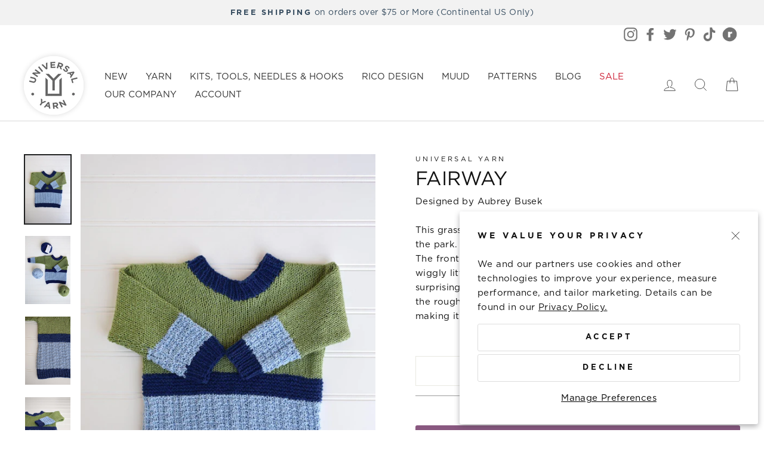

--- FILE ---
content_type: text/html; charset=utf-8
request_url: https://universalyarn.com/collections/bpopss-patterns/products/fairway
body_size: 39226
content:
<!doctype html>
<html class="no-js" lang="en" dir="ltr">
<head>
  <meta charset="utf-8">
  <meta http-equiv="X-UA-Compatible" content="IE=edge,chrome=1">
  <meta name="viewport" content="width=device-width,initial-scale=1">
  <meta name="theme-color" content="#895880"><link rel="canonical" href="https://universalyarn.com/products/fairway" /><link rel="preconnect" href="https://cdn.shopify.com">
  <link rel="preconnect" href="https://fonts.shopifycdn.com">
  <link rel="dns-prefetch" href="https://productreviews.shopifycdn.com">
  <link rel="dns-prefetch" href="https://ajax.googleapis.com">
  <link rel="dns-prefetch" href="https://maps.googleapis.com">
  <link rel="dns-prefetch" href="https://maps.gstatic.com"><link rel="shortcut icon" href="//universalyarn.com/cdn/shop/files/universal-yarn-logo_ae84b5f5-1475-4235-a2c8-34bd92e7a4f6_32x32.png?v=1630611296" type="image/png" /><title>Fairway
&ndash; Universal Yarn
</title>
<meta name="description" content="Toddler pullover knit pattern in Bamboo Pop Sock yarn with color blocking and texture. Soft, durable, stretchy, and easy to wear for active kids."><meta property="og:site_name" content="Universal Yarn">
  <meta property="og:url" content="https://universalyarn.com/products/fairway">
  <meta property="og:title" content="Fairway">
  <meta property="og:type" content="product">
  <meta property="og:description" content="Toddler pullover knit pattern in Bamboo Pop Sock yarn with color blocking and texture. Soft, durable, stretchy, and easy to wear for active kids."><meta property="og:image" content="http://universalyarn.com/cdn/shop/products/Fairway-02-new-web.jpg?v=1622679776">
    <meta property="og:image:secure_url" content="https://universalyarn.com/cdn/shop/products/Fairway-02-new-web.jpg?v=1622679776">
    <meta property="og:image:width" content="1200">
    <meta property="og:image:height" content="1800"><meta name="twitter:site" content="@universalyarn">
  <meta name="twitter:card" content="summary_large_image">
  <meta name="twitter:title" content="Fairway">
  <meta name="twitter:description" content="Toddler pullover knit pattern in Bamboo Pop Sock yarn with color blocking and texture. Soft, durable, stretchy, and easy to wear for active kids.">
<style data-shopify>@font-face {
    font-family: 'Gotham';
    src: url('https://cdn.shopify.com/s/files/1/0014/9648/1910/files/GOTHAM-LIGHT.woff?v=1756491554') format('woff');
    font-weight: 300;
    font-style: normal;
    font-display: swap;
  }

  @font-face {
    font-family: 'Gotham';
    src: url('https://cdn.shopify.com/s/files/1/0014/9648/1910/files/GOTHAM-LIGHTITA.woff?v=1756491554') format('woff');
    font-weight: 300;
    font-style: italic;
    font-display: swap;
  }

  @font-face {
    font-family: 'Gotham';
    src: url('https://cdn.shopify.com/s/files/1/0014/9648/1910/files/GOTHAM-BOOK.woff?v=1756491554') format('woff');
    font-weight: 400;
    font-style: normal;
    font-display: swap;
  }

  @font-face {
    font-family: 'Gotham';
    src: url('https://cdn.shopify.com/s/files/1/0014/9648/1910/files/GOTHAM-BOOKITA.woff?v=1756491554') format('woff');
    font-weight: 400;
    font-style: italic;
    font-display: swap;
  }

  @font-face {
    font-family: 'Gotham';
    src: url('https://cdn.shopify.com/s/files/1/0014/9648/1910/files/GOTHAM-MEDIUM.woff?v=1756491554') format('woff');
    font-weight: 500;
    font-style: normal;
    font-display: swap;
  }

  @font-face {
    font-family: 'Gotham';
    src: url('https://cdn.shopify.com/s/files/1/0014/9648/1910/files/GOTHAM-MEDIUMITA.woff?v=1756491554') format('woff');
    font-weight: 500;
    font-style: italic;
    font-display: swap;
  }

  @font-face {
    font-family: 'Gotham';
    src: url('https://cdn.shopify.com/s/files/1/0014/9648/1910/files/GOTHAM-BOLD.woff?v=1756491554') format('woff');
    font-weight: 700;
    font-style: normal;
    font-display: swap;
  }

  @font-face {
    font-family: 'Gotham';
    src: url('https://cdn.shopify.com/s/files/1/0014/9648/1910/files/GOTHAM-BOLDITA.woff?v=1756491554') format('woff');
    font-weight: 700;
    font-style: italic;
    font-display: swap;
  }</style><style data-shopify>:root {
    --typeHeaderPrimary: 'Gotham';
    --typeHeaderFallback: system-ui, -apple-system, BlinkMacSystemFont, "Segoe UI", Roboto, Oxygen-Sans, Ubuntu, Cantarell, "Helvetica Neue", sans-serif;
    --typeHeaderSize: 38px;
    --typeHeaderWeight: 400;
    --typeHeaderLineHeight: 1;
    --typeHeaderSpacing: 0.0em;

    --typeBasePrimary: 'Gotham';
    --typeBaseFallback: system-ui, -apple-system, BlinkMacSystemFont, "Segoe UI", Roboto, Oxygen-Sans, Ubuntu, Cantarell, "Helvetica Neue", sans-serif;
    --typeBaseSize: 15px;
    --typeBaseWeight: 400;
    --typeBaseSpacing: 0.025em;
    --typeBaseLineHeight: 1.6;

    --typeCollectionTitle: 18px;

    --iconWeight: 2px;
    --iconLinecaps: miter;

    
      --buttonRadius: 3px;
    

    --colorGridOverlayOpacity: 0.1;
  }

  .placeholder-content {
    background-image: linear-gradient(100deg, #ffffff 40%, #f7f7f7 63%, #ffffff 79%);
  }</style><link rel="stylesheet" href="//universalyarn.com/cdn/shop/t/495/assets/theme.css?v=109004143233313747291768963686">

  <script>
    document.documentElement.className = document.documentElement.className.replace('no-js', 'js');

    window.theme = window.theme || {};
    theme.routes = {
      home: "/",
      cart: "/cart.js",
      cartAdd: "/cart/add.js",
      cartChange: "/cart/change.js"
    };
    theme.strings = {
      soldOut: "Sold Out",
      notify: "Notify Me When Back In Stock",
      unavailable: "Unavailable",
      stockLabel: "Only [count] items in stock!",
      willNotShipUntil: "Will not ship until [date]",
      willBeInStockAfter: "Will be in stock after [date]",
      waitingForStock: "Inventory on the way",
      savePrice: "Save [saved_amount]",
      cartEmpty: "Your cart is currently empty.",
      cartTermsConfirmation: "You must agree with the terms and conditions of sales to check out"
    };
    theme.settings = {
      dynamicVariantsEnable: true,
      dynamicVariantType: "button",
      cartType: "drawer",
      freeShippingThreshold: "75",
      isCustomerTemplate: false,
      moneyFormat: "${{amount}}",
      saveType: "dollar",
      recentlyViewedEnabled: false,
      predictiveSearch: false,
      predictiveSearchType: "product",
      inventoryThreshold: 10,
      quickView: true,
      themeName: 'Impulse',
      themeVersion: "4.0.2"
    };
  </script>
  
  <script>
    window.STORE_LOCATOR_API_KEY = "4541412675750F62DC0119893D9A1CE0EB019C8B019C6525";
  </script>
  
  <script src="//universalyarn.com/cdn/shop/t/495/assets/vendor-scripts-v8.js?v=14188265227380193621768963274" defer></script>
  <script src="//universalyarn.com/cdn/shop/t/495/assets/theme.min.js?v=74693652304726232411768963274" defer></script>
  
  	<script>window.performance && window.performance.mark && window.performance.mark('shopify.content_for_header.start');</script><meta name="google-site-verification" content="FVeKjT7ukqKM30_wcGkWSvXdfEajC3KAdayVNVZ54zo">
<meta name="google-site-verification" content="FVeKjT7ukqKM30_wcGkWSvXdfEajC3KAdayVNVZ54zo">
<meta id="shopify-digital-wallet" name="shopify-digital-wallet" content="/1496481910/digital_wallets/dialog">
<meta name="shopify-checkout-api-token" content="a94e6123ac66348e54561b443719d809">
<meta id="in-context-paypal-metadata" data-shop-id="1496481910" data-venmo-supported="false" data-environment="production" data-locale="en_US" data-paypal-v4="true" data-currency="USD">
<link rel="alternate" type="application/json+oembed" href="https://universalyarn.com/products/fairway.oembed">
<script async="async" src="/checkouts/internal/preloads.js?locale=en-US"></script>
<link rel="preconnect" href="https://shop.app" crossorigin="anonymous">
<script async="async" src="https://shop.app/checkouts/internal/preloads.js?locale=en-US&shop_id=1496481910" crossorigin="anonymous"></script>
<script id="apple-pay-shop-capabilities" type="application/json">{"shopId":1496481910,"countryCode":"US","currencyCode":"USD","merchantCapabilities":["supports3DS"],"merchantId":"gid:\/\/shopify\/Shop\/1496481910","merchantName":"Universal Yarn","requiredBillingContactFields":["postalAddress","email","phone"],"requiredShippingContactFields":["postalAddress","email","phone"],"shippingType":"shipping","supportedNetworks":["visa","masterCard","amex","discover","elo","jcb"],"total":{"type":"pending","label":"Universal Yarn","amount":"1.00"},"shopifyPaymentsEnabled":true,"supportsSubscriptions":true}</script>
<script id="shopify-features" type="application/json">{"accessToken":"a94e6123ac66348e54561b443719d809","betas":["rich-media-storefront-analytics"],"domain":"universalyarn.com","predictiveSearch":true,"shopId":1496481910,"locale":"en"}</script>
<script>var Shopify = Shopify || {};
Shopify.shop = "universal-yarns.myshopify.com";
Shopify.locale = "en";
Shopify.currency = {"active":"USD","rate":"1.0"};
Shopify.country = "US";
Shopify.theme = {"name":"1\/21  BIS form fix","id":149326921900,"schema_name":"Impulse","schema_version":"4.0.2","theme_store_id":null,"role":"main"};
Shopify.theme.handle = "null";
Shopify.theme.style = {"id":null,"handle":null};
Shopify.cdnHost = "universalyarn.com/cdn";
Shopify.routes = Shopify.routes || {};
Shopify.routes.root = "/";</script>
<script type="module">!function(o){(o.Shopify=o.Shopify||{}).modules=!0}(window);</script>
<script>!function(o){function n(){var o=[];function n(){o.push(Array.prototype.slice.apply(arguments))}return n.q=o,n}var t=o.Shopify=o.Shopify||{};t.loadFeatures=n(),t.autoloadFeatures=n()}(window);</script>
<script>
  window.ShopifyPay = window.ShopifyPay || {};
  window.ShopifyPay.apiHost = "shop.app\/pay";
  window.ShopifyPay.redirectState = null;
</script>
<script id="shop-js-analytics" type="application/json">{"pageType":"product"}</script>
<script defer="defer" async type="module" src="//universalyarn.com/cdn/shopifycloud/shop-js/modules/v2/client.init-shop-cart-sync_BT-GjEfc.en.esm.js"></script>
<script defer="defer" async type="module" src="//universalyarn.com/cdn/shopifycloud/shop-js/modules/v2/chunk.common_D58fp_Oc.esm.js"></script>
<script defer="defer" async type="module" src="//universalyarn.com/cdn/shopifycloud/shop-js/modules/v2/chunk.modal_xMitdFEc.esm.js"></script>
<script type="module">
  await import("//universalyarn.com/cdn/shopifycloud/shop-js/modules/v2/client.init-shop-cart-sync_BT-GjEfc.en.esm.js");
await import("//universalyarn.com/cdn/shopifycloud/shop-js/modules/v2/chunk.common_D58fp_Oc.esm.js");
await import("//universalyarn.com/cdn/shopifycloud/shop-js/modules/v2/chunk.modal_xMitdFEc.esm.js");

  window.Shopify.SignInWithShop?.initShopCartSync?.({"fedCMEnabled":true,"windoidEnabled":true});

</script>
<script>
  window.Shopify = window.Shopify || {};
  if (!window.Shopify.featureAssets) window.Shopify.featureAssets = {};
  window.Shopify.featureAssets['shop-js'] = {"shop-cart-sync":["modules/v2/client.shop-cart-sync_DZOKe7Ll.en.esm.js","modules/v2/chunk.common_D58fp_Oc.esm.js","modules/v2/chunk.modal_xMitdFEc.esm.js"],"init-fed-cm":["modules/v2/client.init-fed-cm_B6oLuCjv.en.esm.js","modules/v2/chunk.common_D58fp_Oc.esm.js","modules/v2/chunk.modal_xMitdFEc.esm.js"],"shop-cash-offers":["modules/v2/client.shop-cash-offers_D2sdYoxE.en.esm.js","modules/v2/chunk.common_D58fp_Oc.esm.js","modules/v2/chunk.modal_xMitdFEc.esm.js"],"shop-login-button":["modules/v2/client.shop-login-button_QeVjl5Y3.en.esm.js","modules/v2/chunk.common_D58fp_Oc.esm.js","modules/v2/chunk.modal_xMitdFEc.esm.js"],"pay-button":["modules/v2/client.pay-button_DXTOsIq6.en.esm.js","modules/v2/chunk.common_D58fp_Oc.esm.js","modules/v2/chunk.modal_xMitdFEc.esm.js"],"shop-button":["modules/v2/client.shop-button_DQZHx9pm.en.esm.js","modules/v2/chunk.common_D58fp_Oc.esm.js","modules/v2/chunk.modal_xMitdFEc.esm.js"],"avatar":["modules/v2/client.avatar_BTnouDA3.en.esm.js"],"init-windoid":["modules/v2/client.init-windoid_CR1B-cfM.en.esm.js","modules/v2/chunk.common_D58fp_Oc.esm.js","modules/v2/chunk.modal_xMitdFEc.esm.js"],"init-shop-for-new-customer-accounts":["modules/v2/client.init-shop-for-new-customer-accounts_C_vY_xzh.en.esm.js","modules/v2/client.shop-login-button_QeVjl5Y3.en.esm.js","modules/v2/chunk.common_D58fp_Oc.esm.js","modules/v2/chunk.modal_xMitdFEc.esm.js"],"init-shop-email-lookup-coordinator":["modules/v2/client.init-shop-email-lookup-coordinator_BI7n9ZSv.en.esm.js","modules/v2/chunk.common_D58fp_Oc.esm.js","modules/v2/chunk.modal_xMitdFEc.esm.js"],"init-shop-cart-sync":["modules/v2/client.init-shop-cart-sync_BT-GjEfc.en.esm.js","modules/v2/chunk.common_D58fp_Oc.esm.js","modules/v2/chunk.modal_xMitdFEc.esm.js"],"shop-toast-manager":["modules/v2/client.shop-toast-manager_DiYdP3xc.en.esm.js","modules/v2/chunk.common_D58fp_Oc.esm.js","modules/v2/chunk.modal_xMitdFEc.esm.js"],"init-customer-accounts":["modules/v2/client.init-customer-accounts_D9ZNqS-Q.en.esm.js","modules/v2/client.shop-login-button_QeVjl5Y3.en.esm.js","modules/v2/chunk.common_D58fp_Oc.esm.js","modules/v2/chunk.modal_xMitdFEc.esm.js"],"init-customer-accounts-sign-up":["modules/v2/client.init-customer-accounts-sign-up_iGw4briv.en.esm.js","modules/v2/client.shop-login-button_QeVjl5Y3.en.esm.js","modules/v2/chunk.common_D58fp_Oc.esm.js","modules/v2/chunk.modal_xMitdFEc.esm.js"],"shop-follow-button":["modules/v2/client.shop-follow-button_CqMgW2wH.en.esm.js","modules/v2/chunk.common_D58fp_Oc.esm.js","modules/v2/chunk.modal_xMitdFEc.esm.js"],"checkout-modal":["modules/v2/client.checkout-modal_xHeaAweL.en.esm.js","modules/v2/chunk.common_D58fp_Oc.esm.js","modules/v2/chunk.modal_xMitdFEc.esm.js"],"shop-login":["modules/v2/client.shop-login_D91U-Q7h.en.esm.js","modules/v2/chunk.common_D58fp_Oc.esm.js","modules/v2/chunk.modal_xMitdFEc.esm.js"],"lead-capture":["modules/v2/client.lead-capture_BJmE1dJe.en.esm.js","modules/v2/chunk.common_D58fp_Oc.esm.js","modules/v2/chunk.modal_xMitdFEc.esm.js"],"payment-terms":["modules/v2/client.payment-terms_Ci9AEqFq.en.esm.js","modules/v2/chunk.common_D58fp_Oc.esm.js","modules/v2/chunk.modal_xMitdFEc.esm.js"]};
</script>
<script>(function() {
  var isLoaded = false;
  function asyncLoad() {
    if (isLoaded) return;
    isLoaded = true;
    var urls = ["https:\/\/static.affiliatly.com\/shopify\/v3\/shopify.js?affiliatly_code=AF-1052498\u0026s=2\u0026shop=universal-yarns.myshopify.com","\/\/searchanise-ef84.kxcdn.com\/widgets\/shopify\/init.js?a=2C8Y8w9L5H\u0026shop=universal-yarns.myshopify.com"];
    for (var i = 0; i < urls.length; i++) {
      var s = document.createElement('script');
      s.type = 'text/javascript';
      s.async = true;
      s.src = urls[i];
      var x = document.getElementsByTagName('script')[0];
      x.parentNode.insertBefore(s, x);
    }
  };
  if(window.attachEvent) {
    window.attachEvent('onload', asyncLoad);
  } else {
    window.addEventListener('load', asyncLoad, false);
  }
})();</script>
<script id="__st">var __st={"a":1496481910,"offset":-18000,"reqid":"339dc28a-d950-4a3f-bac6-e93a62fd8794-1769131266","pageurl":"universalyarn.com\/collections\/bpopss-patterns\/products\/fairway","u":"11389d26c59f","p":"product","rtyp":"product","rid":6732236161196};</script>
<script>window.ShopifyPaypalV4VisibilityTracking = true;</script>
<script id="captcha-bootstrap">!function(){'use strict';const t='contact',e='account',n='new_comment',o=[[t,t],['blogs',n],['comments',n],[t,'customer']],c=[[e,'customer_login'],[e,'guest_login'],[e,'recover_customer_password'],[e,'create_customer']],r=t=>t.map((([t,e])=>`form[action*='/${t}']:not([data-nocaptcha='true']) input[name='form_type'][value='${e}']`)).join(','),a=t=>()=>t?[...document.querySelectorAll(t)].map((t=>t.form)):[];function s(){const t=[...o],e=r(t);return a(e)}const i='password',u='form_key',d=['recaptcha-v3-token','g-recaptcha-response','h-captcha-response',i],f=()=>{try{return window.sessionStorage}catch{return}},m='__shopify_v',_=t=>t.elements[u];function p(t,e,n=!1){try{const o=window.sessionStorage,c=JSON.parse(o.getItem(e)),{data:r}=function(t){const{data:e,action:n}=t;return t[m]||n?{data:e,action:n}:{data:t,action:n}}(c);for(const[e,n]of Object.entries(r))t.elements[e]&&(t.elements[e].value=n);n&&o.removeItem(e)}catch(o){console.error('form repopulation failed',{error:o})}}const l='form_type',E='cptcha';function T(t){t.dataset[E]=!0}const w=window,h=w.document,L='Shopify',v='ce_forms',y='captcha';let A=!1;((t,e)=>{const n=(g='f06e6c50-85a8-45c8-87d0-21a2b65856fe',I='https://cdn.shopify.com/shopifycloud/storefront-forms-hcaptcha/ce_storefront_forms_captcha_hcaptcha.v1.5.2.iife.js',D={infoText:'Protected by hCaptcha',privacyText:'Privacy',termsText:'Terms'},(t,e,n)=>{const o=w[L][v],c=o.bindForm;if(c)return c(t,g,e,D).then(n);var r;o.q.push([[t,g,e,D],n]),r=I,A||(h.body.append(Object.assign(h.createElement('script'),{id:'captcha-provider',async:!0,src:r})),A=!0)});var g,I,D;w[L]=w[L]||{},w[L][v]=w[L][v]||{},w[L][v].q=[],w[L][y]=w[L][y]||{},w[L][y].protect=function(t,e){n(t,void 0,e),T(t)},Object.freeze(w[L][y]),function(t,e,n,w,h,L){const[v,y,A,g]=function(t,e,n){const i=e?o:[],u=t?c:[],d=[...i,...u],f=r(d),m=r(i),_=r(d.filter((([t,e])=>n.includes(e))));return[a(f),a(m),a(_),s()]}(w,h,L),I=t=>{const e=t.target;return e instanceof HTMLFormElement?e:e&&e.form},D=t=>v().includes(t);t.addEventListener('submit',(t=>{const e=I(t);if(!e)return;const n=D(e)&&!e.dataset.hcaptchaBound&&!e.dataset.recaptchaBound,o=_(e),c=g().includes(e)&&(!o||!o.value);(n||c)&&t.preventDefault(),c&&!n&&(function(t){try{if(!f())return;!function(t){const e=f();if(!e)return;const n=_(t);if(!n)return;const o=n.value;o&&e.removeItem(o)}(t);const e=Array.from(Array(32),(()=>Math.random().toString(36)[2])).join('');!function(t,e){_(t)||t.append(Object.assign(document.createElement('input'),{type:'hidden',name:u})),t.elements[u].value=e}(t,e),function(t,e){const n=f();if(!n)return;const o=[...t.querySelectorAll(`input[type='${i}']`)].map((({name:t})=>t)),c=[...d,...o],r={};for(const[a,s]of new FormData(t).entries())c.includes(a)||(r[a]=s);n.setItem(e,JSON.stringify({[m]:1,action:t.action,data:r}))}(t,e)}catch(e){console.error('failed to persist form',e)}}(e),e.submit())}));const S=(t,e)=>{t&&!t.dataset[E]&&(n(t,e.some((e=>e===t))),T(t))};for(const o of['focusin','change'])t.addEventListener(o,(t=>{const e=I(t);D(e)&&S(e,y())}));const B=e.get('form_key'),M=e.get(l),P=B&&M;t.addEventListener('DOMContentLoaded',(()=>{const t=y();if(P)for(const e of t)e.elements[l].value===M&&p(e,B);[...new Set([...A(),...v().filter((t=>'true'===t.dataset.shopifyCaptcha))])].forEach((e=>S(e,t)))}))}(h,new URLSearchParams(w.location.search),n,t,e,['guest_login'])})(!0,!0)}();</script>
<script integrity="sha256-4kQ18oKyAcykRKYeNunJcIwy7WH5gtpwJnB7kiuLZ1E=" data-source-attribution="shopify.loadfeatures" defer="defer" src="//universalyarn.com/cdn/shopifycloud/storefront/assets/storefront/load_feature-a0a9edcb.js" crossorigin="anonymous"></script>
<script crossorigin="anonymous" defer="defer" src="//universalyarn.com/cdn/shopifycloud/storefront/assets/shopify_pay/storefront-65b4c6d7.js?v=20250812"></script>
<script data-source-attribution="shopify.dynamic_checkout.dynamic.init">var Shopify=Shopify||{};Shopify.PaymentButton=Shopify.PaymentButton||{isStorefrontPortableWallets:!0,init:function(){window.Shopify.PaymentButton.init=function(){};var t=document.createElement("script");t.src="https://universalyarn.com/cdn/shopifycloud/portable-wallets/latest/portable-wallets.en.js",t.type="module",document.head.appendChild(t)}};
</script>
<script data-source-attribution="shopify.dynamic_checkout.buyer_consent">
  function portableWalletsHideBuyerConsent(e){var t=document.getElementById("shopify-buyer-consent"),n=document.getElementById("shopify-subscription-policy-button");t&&n&&(t.classList.add("hidden"),t.setAttribute("aria-hidden","true"),n.removeEventListener("click",e))}function portableWalletsShowBuyerConsent(e){var t=document.getElementById("shopify-buyer-consent"),n=document.getElementById("shopify-subscription-policy-button");t&&n&&(t.classList.remove("hidden"),t.removeAttribute("aria-hidden"),n.addEventListener("click",e))}window.Shopify?.PaymentButton&&(window.Shopify.PaymentButton.hideBuyerConsent=portableWalletsHideBuyerConsent,window.Shopify.PaymentButton.showBuyerConsent=portableWalletsShowBuyerConsent);
</script>
<script data-source-attribution="shopify.dynamic_checkout.cart.bootstrap">document.addEventListener("DOMContentLoaded",(function(){function t(){return document.querySelector("shopify-accelerated-checkout-cart, shopify-accelerated-checkout")}if(t())Shopify.PaymentButton.init();else{new MutationObserver((function(e,n){t()&&(Shopify.PaymentButton.init(),n.disconnect())})).observe(document.body,{childList:!0,subtree:!0})}}));
</script>
<link id="shopify-accelerated-checkout-styles" rel="stylesheet" media="screen" href="https://universalyarn.com/cdn/shopifycloud/portable-wallets/latest/accelerated-checkout-backwards-compat.css" crossorigin="anonymous">
<style id="shopify-accelerated-checkout-cart">
        #shopify-buyer-consent {
  margin-top: 1em;
  display: inline-block;
  width: 100%;
}

#shopify-buyer-consent.hidden {
  display: none;
}

#shopify-subscription-policy-button {
  background: none;
  border: none;
  padding: 0;
  text-decoration: underline;
  font-size: inherit;
  cursor: pointer;
}

#shopify-subscription-policy-button::before {
  box-shadow: none;
}

      </style>

<script>window.performance && window.performance.mark && window.performance.mark('shopify.content_for_header.end');</script>
<!-- BEGIN app block: shopify://apps/klaviyo-email-marketing-sms/blocks/klaviyo-onsite-embed/2632fe16-c075-4321-a88b-50b567f42507 -->












  <script async src="https://static.klaviyo.com/onsite/js/XFk6i3/klaviyo.js?company_id=XFk6i3"></script>
  <script>!function(){if(!window.klaviyo){window._klOnsite=window._klOnsite||[];try{window.klaviyo=new Proxy({},{get:function(n,i){return"push"===i?function(){var n;(n=window._klOnsite).push.apply(n,arguments)}:function(){for(var n=arguments.length,o=new Array(n),w=0;w<n;w++)o[w]=arguments[w];var t="function"==typeof o[o.length-1]?o.pop():void 0,e=new Promise((function(n){window._klOnsite.push([i].concat(o,[function(i){t&&t(i),n(i)}]))}));return e}}})}catch(n){window.klaviyo=window.klaviyo||[],window.klaviyo.push=function(){var n;(n=window._klOnsite).push.apply(n,arguments)}}}}();</script>

  
    <script id="viewed_product">
      if (item == null) {
        var _learnq = _learnq || [];

        var MetafieldReviews = null
        var MetafieldYotpoRating = null
        var MetafieldYotpoCount = null
        var MetafieldLooxRating = null
        var MetafieldLooxCount = null
        var okendoProduct = null
        var okendoProductReviewCount = null
        var okendoProductReviewAverageValue = null
        try {
          // The following fields are used for Customer Hub recently viewed in order to add reviews.
          // This information is not part of __kla_viewed. Instead, it is part of __kla_viewed_reviewed_items
          MetafieldReviews = {};
          MetafieldYotpoRating = null
          MetafieldYotpoCount = null
          MetafieldLooxRating = null
          MetafieldLooxCount = null

          okendoProduct = null
          // If the okendo metafield is not legacy, it will error, which then requires the new json formatted data
          if (okendoProduct && 'error' in okendoProduct) {
            okendoProduct = null
          }
          okendoProductReviewCount = okendoProduct ? okendoProduct.reviewCount : null
          okendoProductReviewAverageValue = okendoProduct ? okendoProduct.reviewAverageValue : null
        } catch (error) {
          console.error('Error in Klaviyo onsite reviews tracking:', error);
        }

        var item = {
          Name: "Fairway",
          ProductID: 6732236161196,
          Categories: ["Bamboo Pop Sock Solid Patterns","Free Patterns","Patterns"],
          ImageURL: "https://universalyarn.com/cdn/shop/products/Fairway-02-new-web_grande.jpg?v=1622679776",
          URL: "https://universalyarn.com/products/fairway",
          Brand: "Universal Yarn",
          Price: "$0.00",
          Value: "0.00",
          CompareAtPrice: "$0.00"
        };
        _learnq.push(['track', 'Viewed Product', item]);
        _learnq.push(['trackViewedItem', {
          Title: item.Name,
          ItemId: item.ProductID,
          Categories: item.Categories,
          ImageUrl: item.ImageURL,
          Url: item.URL,
          Metadata: {
            Brand: item.Brand,
            Price: item.Price,
            Value: item.Value,
            CompareAtPrice: item.CompareAtPrice
          },
          metafields:{
            reviews: MetafieldReviews,
            yotpo:{
              rating: MetafieldYotpoRating,
              count: MetafieldYotpoCount,
            },
            loox:{
              rating: MetafieldLooxRating,
              count: MetafieldLooxCount,
            },
            okendo: {
              rating: okendoProductReviewAverageValue,
              count: okendoProductReviewCount,
            }
          }
        }]);
      }
    </script>
  




  <script>
    window.klaviyoReviewsProductDesignMode = false
  </script>



  <!-- BEGIN app snippet: customer-hub-data --><script>
  if (!window.customerHub) {
    window.customerHub = {};
  }
  window.customerHub.storefrontRoutes = {
    login: "/account/login?return_url=%2F%23k-hub",
    register: "/account/register?return_url=%2F%23k-hub",
    logout: "/account/logout",
    profile: "/account",
    addresses: "/account/addresses",
  };
  
  window.customerHub.userId = null;
  
  window.customerHub.storeDomain = "universal-yarns.myshopify.com";

  
    window.customerHub.activeProduct = {
      name: "Fairway",
      category: null,
      imageUrl: "https://universalyarn.com/cdn/shop/products/Fairway-02-new-web_grande.jpg?v=1622679776",
      id: "6732236161196",
      link: "https://universalyarn.com/products/fairway",
      variants: [
        
          {
            id: "39848688648364",
            
            imageUrl: null,
            
            price: "0",
            currency: "USD",
            availableForSale: true,
            title: "Default Title",
          },
        
      ],
    };
    window.customerHub.activeProduct.variants.forEach((variant) => {
        
        variant.price = `${variant.price.slice(0, -2)}.${variant.price.slice(-2)}`;
    });
  

  
    window.customerHub.storeLocale = {
        currentLanguage: 'en',
        currentCountry: 'US',
        availableLanguages: [
          
            {
              iso_code: 'en',
              endonym_name: 'English'
            }
          
        ],
        availableCountries: [
          
            {
              iso_code: 'AF',
              name: 'Afghanistan',
              currency_code: 'USD'
            },
          
            {
              iso_code: 'AX',
              name: 'Åland Islands',
              currency_code: 'USD'
            },
          
            {
              iso_code: 'AL',
              name: 'Albania',
              currency_code: 'USD'
            },
          
            {
              iso_code: 'DZ',
              name: 'Algeria',
              currency_code: 'USD'
            },
          
            {
              iso_code: 'AD',
              name: 'Andorra',
              currency_code: 'USD'
            },
          
            {
              iso_code: 'AO',
              name: 'Angola',
              currency_code: 'USD'
            },
          
            {
              iso_code: 'AI',
              name: 'Anguilla',
              currency_code: 'USD'
            },
          
            {
              iso_code: 'AG',
              name: 'Antigua &amp; Barbuda',
              currency_code: 'USD'
            },
          
            {
              iso_code: 'AR',
              name: 'Argentina',
              currency_code: 'USD'
            },
          
            {
              iso_code: 'AM',
              name: 'Armenia',
              currency_code: 'USD'
            },
          
            {
              iso_code: 'AW',
              name: 'Aruba',
              currency_code: 'USD'
            },
          
            {
              iso_code: 'AC',
              name: 'Ascension Island',
              currency_code: 'USD'
            },
          
            {
              iso_code: 'AU',
              name: 'Australia',
              currency_code: 'USD'
            },
          
            {
              iso_code: 'AT',
              name: 'Austria',
              currency_code: 'USD'
            },
          
            {
              iso_code: 'AZ',
              name: 'Azerbaijan',
              currency_code: 'USD'
            },
          
            {
              iso_code: 'BS',
              name: 'Bahamas',
              currency_code: 'USD'
            },
          
            {
              iso_code: 'BH',
              name: 'Bahrain',
              currency_code: 'USD'
            },
          
            {
              iso_code: 'BD',
              name: 'Bangladesh',
              currency_code: 'USD'
            },
          
            {
              iso_code: 'BB',
              name: 'Barbados',
              currency_code: 'USD'
            },
          
            {
              iso_code: 'BY',
              name: 'Belarus',
              currency_code: 'USD'
            },
          
            {
              iso_code: 'BE',
              name: 'Belgium',
              currency_code: 'USD'
            },
          
            {
              iso_code: 'BZ',
              name: 'Belize',
              currency_code: 'USD'
            },
          
            {
              iso_code: 'BJ',
              name: 'Benin',
              currency_code: 'USD'
            },
          
            {
              iso_code: 'BM',
              name: 'Bermuda',
              currency_code: 'USD'
            },
          
            {
              iso_code: 'BT',
              name: 'Bhutan',
              currency_code: 'USD'
            },
          
            {
              iso_code: 'BO',
              name: 'Bolivia',
              currency_code: 'USD'
            },
          
            {
              iso_code: 'BA',
              name: 'Bosnia &amp; Herzegovina',
              currency_code: 'USD'
            },
          
            {
              iso_code: 'BW',
              name: 'Botswana',
              currency_code: 'USD'
            },
          
            {
              iso_code: 'BR',
              name: 'Brazil',
              currency_code: 'USD'
            },
          
            {
              iso_code: 'IO',
              name: 'British Indian Ocean Territory',
              currency_code: 'USD'
            },
          
            {
              iso_code: 'VG',
              name: 'British Virgin Islands',
              currency_code: 'USD'
            },
          
            {
              iso_code: 'BN',
              name: 'Brunei',
              currency_code: 'USD'
            },
          
            {
              iso_code: 'BG',
              name: 'Bulgaria',
              currency_code: 'USD'
            },
          
            {
              iso_code: 'BF',
              name: 'Burkina Faso',
              currency_code: 'USD'
            },
          
            {
              iso_code: 'BI',
              name: 'Burundi',
              currency_code: 'USD'
            },
          
            {
              iso_code: 'KH',
              name: 'Cambodia',
              currency_code: 'USD'
            },
          
            {
              iso_code: 'CM',
              name: 'Cameroon',
              currency_code: 'USD'
            },
          
            {
              iso_code: 'CA',
              name: 'Canada',
              currency_code: 'USD'
            },
          
            {
              iso_code: 'CV',
              name: 'Cape Verde',
              currency_code: 'USD'
            },
          
            {
              iso_code: 'BQ',
              name: 'Caribbean Netherlands',
              currency_code: 'USD'
            },
          
            {
              iso_code: 'KY',
              name: 'Cayman Islands',
              currency_code: 'USD'
            },
          
            {
              iso_code: 'CF',
              name: 'Central African Republic',
              currency_code: 'USD'
            },
          
            {
              iso_code: 'TD',
              name: 'Chad',
              currency_code: 'USD'
            },
          
            {
              iso_code: 'CL',
              name: 'Chile',
              currency_code: 'USD'
            },
          
            {
              iso_code: 'CN',
              name: 'China',
              currency_code: 'USD'
            },
          
            {
              iso_code: 'CX',
              name: 'Christmas Island',
              currency_code: 'USD'
            },
          
            {
              iso_code: 'CC',
              name: 'Cocos (Keeling) Islands',
              currency_code: 'USD'
            },
          
            {
              iso_code: 'CO',
              name: 'Colombia',
              currency_code: 'USD'
            },
          
            {
              iso_code: 'KM',
              name: 'Comoros',
              currency_code: 'USD'
            },
          
            {
              iso_code: 'CG',
              name: 'Congo - Brazzaville',
              currency_code: 'USD'
            },
          
            {
              iso_code: 'CD',
              name: 'Congo - Kinshasa',
              currency_code: 'USD'
            },
          
            {
              iso_code: 'CK',
              name: 'Cook Islands',
              currency_code: 'USD'
            },
          
            {
              iso_code: 'CR',
              name: 'Costa Rica',
              currency_code: 'USD'
            },
          
            {
              iso_code: 'CI',
              name: 'Côte d’Ivoire',
              currency_code: 'USD'
            },
          
            {
              iso_code: 'HR',
              name: 'Croatia',
              currency_code: 'USD'
            },
          
            {
              iso_code: 'CW',
              name: 'Curaçao',
              currency_code: 'USD'
            },
          
            {
              iso_code: 'CY',
              name: 'Cyprus',
              currency_code: 'USD'
            },
          
            {
              iso_code: 'CZ',
              name: 'Czechia',
              currency_code: 'USD'
            },
          
            {
              iso_code: 'DK',
              name: 'Denmark',
              currency_code: 'USD'
            },
          
            {
              iso_code: 'DJ',
              name: 'Djibouti',
              currency_code: 'USD'
            },
          
            {
              iso_code: 'DM',
              name: 'Dominica',
              currency_code: 'USD'
            },
          
            {
              iso_code: 'DO',
              name: 'Dominican Republic',
              currency_code: 'USD'
            },
          
            {
              iso_code: 'EC',
              name: 'Ecuador',
              currency_code: 'USD'
            },
          
            {
              iso_code: 'EG',
              name: 'Egypt',
              currency_code: 'USD'
            },
          
            {
              iso_code: 'SV',
              name: 'El Salvador',
              currency_code: 'USD'
            },
          
            {
              iso_code: 'GQ',
              name: 'Equatorial Guinea',
              currency_code: 'USD'
            },
          
            {
              iso_code: 'ER',
              name: 'Eritrea',
              currency_code: 'USD'
            },
          
            {
              iso_code: 'EE',
              name: 'Estonia',
              currency_code: 'USD'
            },
          
            {
              iso_code: 'SZ',
              name: 'Eswatini',
              currency_code: 'USD'
            },
          
            {
              iso_code: 'ET',
              name: 'Ethiopia',
              currency_code: 'USD'
            },
          
            {
              iso_code: 'FK',
              name: 'Falkland Islands',
              currency_code: 'USD'
            },
          
            {
              iso_code: 'FO',
              name: 'Faroe Islands',
              currency_code: 'USD'
            },
          
            {
              iso_code: 'FJ',
              name: 'Fiji',
              currency_code: 'USD'
            },
          
            {
              iso_code: 'FI',
              name: 'Finland',
              currency_code: 'USD'
            },
          
            {
              iso_code: 'FR',
              name: 'France',
              currency_code: 'USD'
            },
          
            {
              iso_code: 'GF',
              name: 'French Guiana',
              currency_code: 'USD'
            },
          
            {
              iso_code: 'PF',
              name: 'French Polynesia',
              currency_code: 'USD'
            },
          
            {
              iso_code: 'TF',
              name: 'French Southern Territories',
              currency_code: 'USD'
            },
          
            {
              iso_code: 'GA',
              name: 'Gabon',
              currency_code: 'USD'
            },
          
            {
              iso_code: 'GM',
              name: 'Gambia',
              currency_code: 'USD'
            },
          
            {
              iso_code: 'GE',
              name: 'Georgia',
              currency_code: 'USD'
            },
          
            {
              iso_code: 'DE',
              name: 'Germany',
              currency_code: 'USD'
            },
          
            {
              iso_code: 'GH',
              name: 'Ghana',
              currency_code: 'USD'
            },
          
            {
              iso_code: 'GI',
              name: 'Gibraltar',
              currency_code: 'USD'
            },
          
            {
              iso_code: 'GR',
              name: 'Greece',
              currency_code: 'USD'
            },
          
            {
              iso_code: 'GL',
              name: 'Greenland',
              currency_code: 'USD'
            },
          
            {
              iso_code: 'GD',
              name: 'Grenada',
              currency_code: 'USD'
            },
          
            {
              iso_code: 'GP',
              name: 'Guadeloupe',
              currency_code: 'USD'
            },
          
            {
              iso_code: 'GT',
              name: 'Guatemala',
              currency_code: 'USD'
            },
          
            {
              iso_code: 'GG',
              name: 'Guernsey',
              currency_code: 'USD'
            },
          
            {
              iso_code: 'GN',
              name: 'Guinea',
              currency_code: 'USD'
            },
          
            {
              iso_code: 'GW',
              name: 'Guinea-Bissau',
              currency_code: 'USD'
            },
          
            {
              iso_code: 'GY',
              name: 'Guyana',
              currency_code: 'USD'
            },
          
            {
              iso_code: 'HT',
              name: 'Haiti',
              currency_code: 'USD'
            },
          
            {
              iso_code: 'HN',
              name: 'Honduras',
              currency_code: 'USD'
            },
          
            {
              iso_code: 'HK',
              name: 'Hong Kong SAR',
              currency_code: 'USD'
            },
          
            {
              iso_code: 'HU',
              name: 'Hungary',
              currency_code: 'USD'
            },
          
            {
              iso_code: 'IS',
              name: 'Iceland',
              currency_code: 'USD'
            },
          
            {
              iso_code: 'IN',
              name: 'India',
              currency_code: 'USD'
            },
          
            {
              iso_code: 'ID',
              name: 'Indonesia',
              currency_code: 'USD'
            },
          
            {
              iso_code: 'IQ',
              name: 'Iraq',
              currency_code: 'USD'
            },
          
            {
              iso_code: 'IE',
              name: 'Ireland',
              currency_code: 'USD'
            },
          
            {
              iso_code: 'IM',
              name: 'Isle of Man',
              currency_code: 'USD'
            },
          
            {
              iso_code: 'IL',
              name: 'Israel',
              currency_code: 'USD'
            },
          
            {
              iso_code: 'IT',
              name: 'Italy',
              currency_code: 'USD'
            },
          
            {
              iso_code: 'JM',
              name: 'Jamaica',
              currency_code: 'USD'
            },
          
            {
              iso_code: 'JP',
              name: 'Japan',
              currency_code: 'USD'
            },
          
            {
              iso_code: 'JE',
              name: 'Jersey',
              currency_code: 'USD'
            },
          
            {
              iso_code: 'JO',
              name: 'Jordan',
              currency_code: 'USD'
            },
          
            {
              iso_code: 'KZ',
              name: 'Kazakhstan',
              currency_code: 'USD'
            },
          
            {
              iso_code: 'KE',
              name: 'Kenya',
              currency_code: 'USD'
            },
          
            {
              iso_code: 'KI',
              name: 'Kiribati',
              currency_code: 'USD'
            },
          
            {
              iso_code: 'XK',
              name: 'Kosovo',
              currency_code: 'USD'
            },
          
            {
              iso_code: 'KW',
              name: 'Kuwait',
              currency_code: 'USD'
            },
          
            {
              iso_code: 'KG',
              name: 'Kyrgyzstan',
              currency_code: 'USD'
            },
          
            {
              iso_code: 'LA',
              name: 'Laos',
              currency_code: 'USD'
            },
          
            {
              iso_code: 'LV',
              name: 'Latvia',
              currency_code: 'USD'
            },
          
            {
              iso_code: 'LB',
              name: 'Lebanon',
              currency_code: 'USD'
            },
          
            {
              iso_code: 'LS',
              name: 'Lesotho',
              currency_code: 'USD'
            },
          
            {
              iso_code: 'LR',
              name: 'Liberia',
              currency_code: 'USD'
            },
          
            {
              iso_code: 'LY',
              name: 'Libya',
              currency_code: 'USD'
            },
          
            {
              iso_code: 'LI',
              name: 'Liechtenstein',
              currency_code: 'USD'
            },
          
            {
              iso_code: 'LT',
              name: 'Lithuania',
              currency_code: 'USD'
            },
          
            {
              iso_code: 'LU',
              name: 'Luxembourg',
              currency_code: 'USD'
            },
          
            {
              iso_code: 'MO',
              name: 'Macao SAR',
              currency_code: 'USD'
            },
          
            {
              iso_code: 'MG',
              name: 'Madagascar',
              currency_code: 'USD'
            },
          
            {
              iso_code: 'MW',
              name: 'Malawi',
              currency_code: 'USD'
            },
          
            {
              iso_code: 'MY',
              name: 'Malaysia',
              currency_code: 'USD'
            },
          
            {
              iso_code: 'MV',
              name: 'Maldives',
              currency_code: 'USD'
            },
          
            {
              iso_code: 'ML',
              name: 'Mali',
              currency_code: 'USD'
            },
          
            {
              iso_code: 'MT',
              name: 'Malta',
              currency_code: 'USD'
            },
          
            {
              iso_code: 'MQ',
              name: 'Martinique',
              currency_code: 'USD'
            },
          
            {
              iso_code: 'MR',
              name: 'Mauritania',
              currency_code: 'USD'
            },
          
            {
              iso_code: 'MU',
              name: 'Mauritius',
              currency_code: 'USD'
            },
          
            {
              iso_code: 'YT',
              name: 'Mayotte',
              currency_code: 'USD'
            },
          
            {
              iso_code: 'MX',
              name: 'Mexico',
              currency_code: 'USD'
            },
          
            {
              iso_code: 'MD',
              name: 'Moldova',
              currency_code: 'USD'
            },
          
            {
              iso_code: 'MC',
              name: 'Monaco',
              currency_code: 'USD'
            },
          
            {
              iso_code: 'MN',
              name: 'Mongolia',
              currency_code: 'USD'
            },
          
            {
              iso_code: 'ME',
              name: 'Montenegro',
              currency_code: 'USD'
            },
          
            {
              iso_code: 'MS',
              name: 'Montserrat',
              currency_code: 'USD'
            },
          
            {
              iso_code: 'MA',
              name: 'Morocco',
              currency_code: 'USD'
            },
          
            {
              iso_code: 'MZ',
              name: 'Mozambique',
              currency_code: 'USD'
            },
          
            {
              iso_code: 'MM',
              name: 'Myanmar (Burma)',
              currency_code: 'USD'
            },
          
            {
              iso_code: 'NA',
              name: 'Namibia',
              currency_code: 'USD'
            },
          
            {
              iso_code: 'NR',
              name: 'Nauru',
              currency_code: 'USD'
            },
          
            {
              iso_code: 'NP',
              name: 'Nepal',
              currency_code: 'USD'
            },
          
            {
              iso_code: 'NL',
              name: 'Netherlands',
              currency_code: 'USD'
            },
          
            {
              iso_code: 'NC',
              name: 'New Caledonia',
              currency_code: 'USD'
            },
          
            {
              iso_code: 'NZ',
              name: 'New Zealand',
              currency_code: 'USD'
            },
          
            {
              iso_code: 'NI',
              name: 'Nicaragua',
              currency_code: 'USD'
            },
          
            {
              iso_code: 'NE',
              name: 'Niger',
              currency_code: 'USD'
            },
          
            {
              iso_code: 'NG',
              name: 'Nigeria',
              currency_code: 'USD'
            },
          
            {
              iso_code: 'NU',
              name: 'Niue',
              currency_code: 'USD'
            },
          
            {
              iso_code: 'NF',
              name: 'Norfolk Island',
              currency_code: 'USD'
            },
          
            {
              iso_code: 'MK',
              name: 'North Macedonia',
              currency_code: 'USD'
            },
          
            {
              iso_code: 'NO',
              name: 'Norway',
              currency_code: 'USD'
            },
          
            {
              iso_code: 'OM',
              name: 'Oman',
              currency_code: 'USD'
            },
          
            {
              iso_code: 'PK',
              name: 'Pakistan',
              currency_code: 'USD'
            },
          
            {
              iso_code: 'PS',
              name: 'Palestinian Territories',
              currency_code: 'USD'
            },
          
            {
              iso_code: 'PA',
              name: 'Panama',
              currency_code: 'USD'
            },
          
            {
              iso_code: 'PG',
              name: 'Papua New Guinea',
              currency_code: 'USD'
            },
          
            {
              iso_code: 'PY',
              name: 'Paraguay',
              currency_code: 'USD'
            },
          
            {
              iso_code: 'PE',
              name: 'Peru',
              currency_code: 'USD'
            },
          
            {
              iso_code: 'PH',
              name: 'Philippines',
              currency_code: 'USD'
            },
          
            {
              iso_code: 'PN',
              name: 'Pitcairn Islands',
              currency_code: 'USD'
            },
          
            {
              iso_code: 'PL',
              name: 'Poland',
              currency_code: 'USD'
            },
          
            {
              iso_code: 'PT',
              name: 'Portugal',
              currency_code: 'USD'
            },
          
            {
              iso_code: 'QA',
              name: 'Qatar',
              currency_code: 'USD'
            },
          
            {
              iso_code: 'RE',
              name: 'Réunion',
              currency_code: 'USD'
            },
          
            {
              iso_code: 'RO',
              name: 'Romania',
              currency_code: 'USD'
            },
          
            {
              iso_code: 'RU',
              name: 'Russia',
              currency_code: 'USD'
            },
          
            {
              iso_code: 'RW',
              name: 'Rwanda',
              currency_code: 'USD'
            },
          
            {
              iso_code: 'WS',
              name: 'Samoa',
              currency_code: 'USD'
            },
          
            {
              iso_code: 'SM',
              name: 'San Marino',
              currency_code: 'USD'
            },
          
            {
              iso_code: 'ST',
              name: 'São Tomé &amp; Príncipe',
              currency_code: 'USD'
            },
          
            {
              iso_code: 'SA',
              name: 'Saudi Arabia',
              currency_code: 'USD'
            },
          
            {
              iso_code: 'SN',
              name: 'Senegal',
              currency_code: 'USD'
            },
          
            {
              iso_code: 'RS',
              name: 'Serbia',
              currency_code: 'USD'
            },
          
            {
              iso_code: 'SC',
              name: 'Seychelles',
              currency_code: 'USD'
            },
          
            {
              iso_code: 'SL',
              name: 'Sierra Leone',
              currency_code: 'USD'
            },
          
            {
              iso_code: 'SG',
              name: 'Singapore',
              currency_code: 'USD'
            },
          
            {
              iso_code: 'SX',
              name: 'Sint Maarten',
              currency_code: 'USD'
            },
          
            {
              iso_code: 'SK',
              name: 'Slovakia',
              currency_code: 'USD'
            },
          
            {
              iso_code: 'SI',
              name: 'Slovenia',
              currency_code: 'USD'
            },
          
            {
              iso_code: 'SB',
              name: 'Solomon Islands',
              currency_code: 'USD'
            },
          
            {
              iso_code: 'SO',
              name: 'Somalia',
              currency_code: 'USD'
            },
          
            {
              iso_code: 'ZA',
              name: 'South Africa',
              currency_code: 'USD'
            },
          
            {
              iso_code: 'GS',
              name: 'South Georgia &amp; South Sandwich Islands',
              currency_code: 'USD'
            },
          
            {
              iso_code: 'KR',
              name: 'South Korea',
              currency_code: 'USD'
            },
          
            {
              iso_code: 'SS',
              name: 'South Sudan',
              currency_code: 'USD'
            },
          
            {
              iso_code: 'ES',
              name: 'Spain',
              currency_code: 'USD'
            },
          
            {
              iso_code: 'LK',
              name: 'Sri Lanka',
              currency_code: 'USD'
            },
          
            {
              iso_code: 'BL',
              name: 'St. Barthélemy',
              currency_code: 'USD'
            },
          
            {
              iso_code: 'SH',
              name: 'St. Helena',
              currency_code: 'USD'
            },
          
            {
              iso_code: 'KN',
              name: 'St. Kitts &amp; Nevis',
              currency_code: 'USD'
            },
          
            {
              iso_code: 'LC',
              name: 'St. Lucia',
              currency_code: 'USD'
            },
          
            {
              iso_code: 'MF',
              name: 'St. Martin',
              currency_code: 'USD'
            },
          
            {
              iso_code: 'PM',
              name: 'St. Pierre &amp; Miquelon',
              currency_code: 'USD'
            },
          
            {
              iso_code: 'VC',
              name: 'St. Vincent &amp; Grenadines',
              currency_code: 'USD'
            },
          
            {
              iso_code: 'SD',
              name: 'Sudan',
              currency_code: 'USD'
            },
          
            {
              iso_code: 'SR',
              name: 'Suriname',
              currency_code: 'USD'
            },
          
            {
              iso_code: 'SJ',
              name: 'Svalbard &amp; Jan Mayen',
              currency_code: 'USD'
            },
          
            {
              iso_code: 'SE',
              name: 'Sweden',
              currency_code: 'USD'
            },
          
            {
              iso_code: 'CH',
              name: 'Switzerland',
              currency_code: 'USD'
            },
          
            {
              iso_code: 'TW',
              name: 'Taiwan',
              currency_code: 'USD'
            },
          
            {
              iso_code: 'TJ',
              name: 'Tajikistan',
              currency_code: 'USD'
            },
          
            {
              iso_code: 'TZ',
              name: 'Tanzania',
              currency_code: 'USD'
            },
          
            {
              iso_code: 'TH',
              name: 'Thailand',
              currency_code: 'USD'
            },
          
            {
              iso_code: 'TL',
              name: 'Timor-Leste',
              currency_code: 'USD'
            },
          
            {
              iso_code: 'TG',
              name: 'Togo',
              currency_code: 'USD'
            },
          
            {
              iso_code: 'TK',
              name: 'Tokelau',
              currency_code: 'USD'
            },
          
            {
              iso_code: 'TO',
              name: 'Tonga',
              currency_code: 'USD'
            },
          
            {
              iso_code: 'TT',
              name: 'Trinidad &amp; Tobago',
              currency_code: 'USD'
            },
          
            {
              iso_code: 'TA',
              name: 'Tristan da Cunha',
              currency_code: 'USD'
            },
          
            {
              iso_code: 'TN',
              name: 'Tunisia',
              currency_code: 'USD'
            },
          
            {
              iso_code: 'TR',
              name: 'Türkiye',
              currency_code: 'USD'
            },
          
            {
              iso_code: 'TM',
              name: 'Turkmenistan',
              currency_code: 'USD'
            },
          
            {
              iso_code: 'TC',
              name: 'Turks &amp; Caicos Islands',
              currency_code: 'USD'
            },
          
            {
              iso_code: 'TV',
              name: 'Tuvalu',
              currency_code: 'USD'
            },
          
            {
              iso_code: 'UM',
              name: 'U.S. Outlying Islands',
              currency_code: 'USD'
            },
          
            {
              iso_code: 'UG',
              name: 'Uganda',
              currency_code: 'USD'
            },
          
            {
              iso_code: 'UA',
              name: 'Ukraine',
              currency_code: 'USD'
            },
          
            {
              iso_code: 'AE',
              name: 'United Arab Emirates',
              currency_code: 'USD'
            },
          
            {
              iso_code: 'GB',
              name: 'United Kingdom',
              currency_code: 'USD'
            },
          
            {
              iso_code: 'US',
              name: 'United States',
              currency_code: 'USD'
            },
          
            {
              iso_code: 'UY',
              name: 'Uruguay',
              currency_code: 'USD'
            },
          
            {
              iso_code: 'UZ',
              name: 'Uzbekistan',
              currency_code: 'USD'
            },
          
            {
              iso_code: 'VU',
              name: 'Vanuatu',
              currency_code: 'USD'
            },
          
            {
              iso_code: 'VA',
              name: 'Vatican City',
              currency_code: 'USD'
            },
          
            {
              iso_code: 'VE',
              name: 'Venezuela',
              currency_code: 'USD'
            },
          
            {
              iso_code: 'VN',
              name: 'Vietnam',
              currency_code: 'USD'
            },
          
            {
              iso_code: 'WF',
              name: 'Wallis &amp; Futuna',
              currency_code: 'USD'
            },
          
            {
              iso_code: 'EH',
              name: 'Western Sahara',
              currency_code: 'USD'
            },
          
            {
              iso_code: 'YE',
              name: 'Yemen',
              currency_code: 'USD'
            },
          
            {
              iso_code: 'ZM',
              name: 'Zambia',
              currency_code: 'USD'
            },
          
            {
              iso_code: 'ZW',
              name: 'Zimbabwe',
              currency_code: 'USD'
            }
          
        ]
    };
  
</script>
<!-- END app snippet -->





<!-- END app block --><link href="https://monorail-edge.shopifysvc.com" rel="dns-prefetch">
<script>(function(){if ("sendBeacon" in navigator && "performance" in window) {try {var session_token_from_headers = performance.getEntriesByType('navigation')[0].serverTiming.find(x => x.name == '_s').description;} catch {var session_token_from_headers = undefined;}var session_cookie_matches = document.cookie.match(/_shopify_s=([^;]*)/);var session_token_from_cookie = session_cookie_matches && session_cookie_matches.length === 2 ? session_cookie_matches[1] : "";var session_token = session_token_from_headers || session_token_from_cookie || "";function handle_abandonment_event(e) {var entries = performance.getEntries().filter(function(entry) {return /monorail-edge.shopifysvc.com/.test(entry.name);});if (!window.abandonment_tracked && entries.length === 0) {window.abandonment_tracked = true;var currentMs = Date.now();var navigation_start = performance.timing.navigationStart;var payload = {shop_id: 1496481910,url: window.location.href,navigation_start,duration: currentMs - navigation_start,session_token,page_type: "product"};window.navigator.sendBeacon("https://monorail-edge.shopifysvc.com/v1/produce", JSON.stringify({schema_id: "online_store_buyer_site_abandonment/1.1",payload: payload,metadata: {event_created_at_ms: currentMs,event_sent_at_ms: currentMs}}));}}window.addEventListener('pagehide', handle_abandonment_event);}}());</script>
<script id="web-pixels-manager-setup">(function e(e,d,r,n,o){if(void 0===o&&(o={}),!Boolean(null===(a=null===(i=window.Shopify)||void 0===i?void 0:i.analytics)||void 0===a?void 0:a.replayQueue)){var i,a;window.Shopify=window.Shopify||{};var t=window.Shopify;t.analytics=t.analytics||{};var s=t.analytics;s.replayQueue=[],s.publish=function(e,d,r){return s.replayQueue.push([e,d,r]),!0};try{self.performance.mark("wpm:start")}catch(e){}var l=function(){var e={modern:/Edge?\/(1{2}[4-9]|1[2-9]\d|[2-9]\d{2}|\d{4,})\.\d+(\.\d+|)|Firefox\/(1{2}[4-9]|1[2-9]\d|[2-9]\d{2}|\d{4,})\.\d+(\.\d+|)|Chrom(ium|e)\/(9{2}|\d{3,})\.\d+(\.\d+|)|(Maci|X1{2}).+ Version\/(15\.\d+|(1[6-9]|[2-9]\d|\d{3,})\.\d+)([,.]\d+|)( \(\w+\)|)( Mobile\/\w+|) Safari\/|Chrome.+OPR\/(9{2}|\d{3,})\.\d+\.\d+|(CPU[ +]OS|iPhone[ +]OS|CPU[ +]iPhone|CPU IPhone OS|CPU iPad OS)[ +]+(15[._]\d+|(1[6-9]|[2-9]\d|\d{3,})[._]\d+)([._]\d+|)|Android:?[ /-](13[3-9]|1[4-9]\d|[2-9]\d{2}|\d{4,})(\.\d+|)(\.\d+|)|Android.+Firefox\/(13[5-9]|1[4-9]\d|[2-9]\d{2}|\d{4,})\.\d+(\.\d+|)|Android.+Chrom(ium|e)\/(13[3-9]|1[4-9]\d|[2-9]\d{2}|\d{4,})\.\d+(\.\d+|)|SamsungBrowser\/([2-9]\d|\d{3,})\.\d+/,legacy:/Edge?\/(1[6-9]|[2-9]\d|\d{3,})\.\d+(\.\d+|)|Firefox\/(5[4-9]|[6-9]\d|\d{3,})\.\d+(\.\d+|)|Chrom(ium|e)\/(5[1-9]|[6-9]\d|\d{3,})\.\d+(\.\d+|)([\d.]+$|.*Safari\/(?![\d.]+ Edge\/[\d.]+$))|(Maci|X1{2}).+ Version\/(10\.\d+|(1[1-9]|[2-9]\d|\d{3,})\.\d+)([,.]\d+|)( \(\w+\)|)( Mobile\/\w+|) Safari\/|Chrome.+OPR\/(3[89]|[4-9]\d|\d{3,})\.\d+\.\d+|(CPU[ +]OS|iPhone[ +]OS|CPU[ +]iPhone|CPU IPhone OS|CPU iPad OS)[ +]+(10[._]\d+|(1[1-9]|[2-9]\d|\d{3,})[._]\d+)([._]\d+|)|Android:?[ /-](13[3-9]|1[4-9]\d|[2-9]\d{2}|\d{4,})(\.\d+|)(\.\d+|)|Mobile Safari.+OPR\/([89]\d|\d{3,})\.\d+\.\d+|Android.+Firefox\/(13[5-9]|1[4-9]\d|[2-9]\d{2}|\d{4,})\.\d+(\.\d+|)|Android.+Chrom(ium|e)\/(13[3-9]|1[4-9]\d|[2-9]\d{2}|\d{4,})\.\d+(\.\d+|)|Android.+(UC? ?Browser|UCWEB|U3)[ /]?(15\.([5-9]|\d{2,})|(1[6-9]|[2-9]\d|\d{3,})\.\d+)\.\d+|SamsungBrowser\/(5\.\d+|([6-9]|\d{2,})\.\d+)|Android.+MQ{2}Browser\/(14(\.(9|\d{2,})|)|(1[5-9]|[2-9]\d|\d{3,})(\.\d+|))(\.\d+|)|K[Aa][Ii]OS\/(3\.\d+|([4-9]|\d{2,})\.\d+)(\.\d+|)/},d=e.modern,r=e.legacy,n=navigator.userAgent;return n.match(d)?"modern":n.match(r)?"legacy":"unknown"}(),u="modern"===l?"modern":"legacy",c=(null!=n?n:{modern:"",legacy:""})[u],f=function(e){return[e.baseUrl,"/wpm","/b",e.hashVersion,"modern"===e.buildTarget?"m":"l",".js"].join("")}({baseUrl:d,hashVersion:r,buildTarget:u}),m=function(e){var d=e.version,r=e.bundleTarget,n=e.surface,o=e.pageUrl,i=e.monorailEndpoint;return{emit:function(e){var a=e.status,t=e.errorMsg,s=(new Date).getTime(),l=JSON.stringify({metadata:{event_sent_at_ms:s},events:[{schema_id:"web_pixels_manager_load/3.1",payload:{version:d,bundle_target:r,page_url:o,status:a,surface:n,error_msg:t},metadata:{event_created_at_ms:s}}]});if(!i)return console&&console.warn&&console.warn("[Web Pixels Manager] No Monorail endpoint provided, skipping logging."),!1;try{return self.navigator.sendBeacon.bind(self.navigator)(i,l)}catch(e){}var u=new XMLHttpRequest;try{return u.open("POST",i,!0),u.setRequestHeader("Content-Type","text/plain"),u.send(l),!0}catch(e){return console&&console.warn&&console.warn("[Web Pixels Manager] Got an unhandled error while logging to Monorail."),!1}}}}({version:r,bundleTarget:l,surface:e.surface,pageUrl:self.location.href,monorailEndpoint:e.monorailEndpoint});try{o.browserTarget=l,function(e){var d=e.src,r=e.async,n=void 0===r||r,o=e.onload,i=e.onerror,a=e.sri,t=e.scriptDataAttributes,s=void 0===t?{}:t,l=document.createElement("script"),u=document.querySelector("head"),c=document.querySelector("body");if(l.async=n,l.src=d,a&&(l.integrity=a,l.crossOrigin="anonymous"),s)for(var f in s)if(Object.prototype.hasOwnProperty.call(s,f))try{l.dataset[f]=s[f]}catch(e){}if(o&&l.addEventListener("load",o),i&&l.addEventListener("error",i),u)u.appendChild(l);else{if(!c)throw new Error("Did not find a head or body element to append the script");c.appendChild(l)}}({src:f,async:!0,onload:function(){if(!function(){var e,d;return Boolean(null===(d=null===(e=window.Shopify)||void 0===e?void 0:e.analytics)||void 0===d?void 0:d.initialized)}()){var d=window.webPixelsManager.init(e)||void 0;if(d){var r=window.Shopify.analytics;r.replayQueue.forEach((function(e){var r=e[0],n=e[1],o=e[2];d.publishCustomEvent(r,n,o)})),r.replayQueue=[],r.publish=d.publishCustomEvent,r.visitor=d.visitor,r.initialized=!0}}},onerror:function(){return m.emit({status:"failed",errorMsg:"".concat(f," has failed to load")})},sri:function(e){var d=/^sha384-[A-Za-z0-9+/=]+$/;return"string"==typeof e&&d.test(e)}(c)?c:"",scriptDataAttributes:o}),m.emit({status:"loading"})}catch(e){m.emit({status:"failed",errorMsg:(null==e?void 0:e.message)||"Unknown error"})}}})({shopId: 1496481910,storefrontBaseUrl: "https://universalyarn.com",extensionsBaseUrl: "https://extensions.shopifycdn.com/cdn/shopifycloud/web-pixels-manager",monorailEndpoint: "https://monorail-edge.shopifysvc.com/unstable/produce_batch",surface: "storefront-renderer",enabledBetaFlags: ["2dca8a86"],webPixelsConfigList: [{"id":"1661698220","configuration":"{\"accountID\":\"XFk6i3\",\"webPixelConfig\":\"eyJlbmFibGVBZGRlZFRvQ2FydEV2ZW50cyI6IHRydWV9\"}","eventPayloadVersion":"v1","runtimeContext":"STRICT","scriptVersion":"524f6c1ee37bacdca7657a665bdca589","type":"APP","apiClientId":123074,"privacyPurposes":["ANALYTICS","MARKETING"],"dataSharingAdjustments":{"protectedCustomerApprovalScopes":["read_customer_address","read_customer_email","read_customer_name","read_customer_personal_data","read_customer_phone"]}},{"id":"1521680556","configuration":"{\"pixelCode\":\"D46G6H3C77UDL502OS70\"}","eventPayloadVersion":"v1","runtimeContext":"STRICT","scriptVersion":"22e92c2ad45662f435e4801458fb78cc","type":"APP","apiClientId":4383523,"privacyPurposes":["ANALYTICS","MARKETING","SALE_OF_DATA"],"dataSharingAdjustments":{"protectedCustomerApprovalScopes":["read_customer_address","read_customer_email","read_customer_name","read_customer_personal_data","read_customer_phone"]}},{"id":"490471596","configuration":"{\"config\":\"{\\\"google_tag_ids\\\":[\\\"G-HFHVND4F0R\\\",\\\"AW-10861337864\\\",\\\"GT-NFDH6RZ\\\"],\\\"target_country\\\":\\\"US\\\",\\\"gtag_events\\\":[{\\\"type\\\":\\\"begin_checkout\\\",\\\"action_label\\\":[\\\"G-HFHVND4F0R\\\",\\\"AW-10861337864\\\/hrASCPjtoqoDEIi6i7so\\\"]},{\\\"type\\\":\\\"search\\\",\\\"action_label\\\":[\\\"G-HFHVND4F0R\\\",\\\"AW-10861337864\\\/r2xzCPvtoqoDEIi6i7so\\\"]},{\\\"type\\\":\\\"view_item\\\",\\\"action_label\\\":[\\\"G-HFHVND4F0R\\\",\\\"AW-10861337864\\\/tXwjCPrsoqoDEIi6i7so\\\",\\\"MC-6XHLWRLBZW\\\"]},{\\\"type\\\":\\\"purchase\\\",\\\"action_label\\\":[\\\"G-HFHVND4F0R\\\",\\\"AW-10861337864\\\/E31TCPfsoqoDEIi6i7so\\\",\\\"MC-6XHLWRLBZW\\\"]},{\\\"type\\\":\\\"page_view\\\",\\\"action_label\\\":[\\\"G-HFHVND4F0R\\\",\\\"AW-10861337864\\\/Tpd1CPTsoqoDEIi6i7so\\\",\\\"MC-6XHLWRLBZW\\\"]},{\\\"type\\\":\\\"add_payment_info\\\",\\\"action_label\\\":[\\\"G-HFHVND4F0R\\\",\\\"AW-10861337864\\\/JP7xCP7toqoDEIi6i7so\\\"]},{\\\"type\\\":\\\"add_to_cart\\\",\\\"action_label\\\":[\\\"G-HFHVND4F0R\\\",\\\"AW-10861337864\\\/TthECP3soqoDEIi6i7so\\\"]}],\\\"enable_monitoring_mode\\\":false}\"}","eventPayloadVersion":"v1","runtimeContext":"OPEN","scriptVersion":"b2a88bafab3e21179ed38636efcd8a93","type":"APP","apiClientId":1780363,"privacyPurposes":[],"dataSharingAdjustments":{"protectedCustomerApprovalScopes":["read_customer_address","read_customer_email","read_customer_name","read_customer_personal_data","read_customer_phone"]}},{"id":"371196076","configuration":"{\"accountID\":\"AF-1052498\", \"server\": \"S2\"}","eventPayloadVersion":"v1","runtimeContext":"STRICT","scriptVersion":"7a2c71e345b769300212968dc75a7a85","type":"APP","apiClientId":293037,"privacyPurposes":["ANALYTICS","MARKETING","SALE_OF_DATA"],"dataSharingAdjustments":{"protectedCustomerApprovalScopes":["read_customer_email","read_customer_name","read_customer_personal_data","read_customer_phone"]}},{"id":"179830956","configuration":"{\"pixel_id\":\"442210506812334\",\"pixel_type\":\"facebook_pixel\",\"metaapp_system_user_token\":\"-\"}","eventPayloadVersion":"v1","runtimeContext":"OPEN","scriptVersion":"ca16bc87fe92b6042fbaa3acc2fbdaa6","type":"APP","apiClientId":2329312,"privacyPurposes":["ANALYTICS","MARKETING","SALE_OF_DATA"],"dataSharingAdjustments":{"protectedCustomerApprovalScopes":["read_customer_address","read_customer_email","read_customer_name","read_customer_personal_data","read_customer_phone"]}},{"id":"88932524","configuration":"{\"tagID\":\"2612456186629\"}","eventPayloadVersion":"v1","runtimeContext":"STRICT","scriptVersion":"18031546ee651571ed29edbe71a3550b","type":"APP","apiClientId":3009811,"privacyPurposes":["ANALYTICS","MARKETING","SALE_OF_DATA"],"dataSharingAdjustments":{"protectedCustomerApprovalScopes":["read_customer_address","read_customer_email","read_customer_name","read_customer_personal_data","read_customer_phone"]}},{"id":"39321772","eventPayloadVersion":"1","runtimeContext":"LAX","scriptVersion":"1","type":"CUSTOM","privacyPurposes":["ANALYTICS","MARKETING","SALE_OF_DATA"],"name":"LP GAds Revenue"},{"id":"39354540","eventPayloadVersion":"1","runtimeContext":"LAX","scriptVersion":"1","type":"CUSTOM","privacyPurposes":["ANALYTICS","MARKETING","SALE_OF_DATA"],"name":"LP MAds Revenue"},{"id":"shopify-app-pixel","configuration":"{}","eventPayloadVersion":"v1","runtimeContext":"STRICT","scriptVersion":"0450","apiClientId":"shopify-pixel","type":"APP","privacyPurposes":["ANALYTICS","MARKETING"]},{"id":"shopify-custom-pixel","eventPayloadVersion":"v1","runtimeContext":"LAX","scriptVersion":"0450","apiClientId":"shopify-pixel","type":"CUSTOM","privacyPurposes":["ANALYTICS","MARKETING"]}],isMerchantRequest: false,initData: {"shop":{"name":"Universal Yarn","paymentSettings":{"currencyCode":"USD"},"myshopifyDomain":"universal-yarns.myshopify.com","countryCode":"US","storefrontUrl":"https:\/\/universalyarn.com"},"customer":null,"cart":null,"checkout":null,"productVariants":[{"price":{"amount":0.0,"currencyCode":"USD"},"product":{"title":"Fairway","vendor":"Universal Yarn","id":"6732236161196","untranslatedTitle":"Fairway","url":"\/products\/fairway","type":"Pattern"},"id":"39848688648364","image":{"src":"\/\/universalyarn.com\/cdn\/shop\/products\/Fairway-02-new-web.jpg?v=1622679776"},"sku":"","title":"Default Title","untranslatedTitle":"Default Title"}],"purchasingCompany":null},},"https://universalyarn.com/cdn","fcfee988w5aeb613cpc8e4bc33m6693e112",{"modern":"","legacy":""},{"shopId":"1496481910","storefrontBaseUrl":"https:\/\/universalyarn.com","extensionBaseUrl":"https:\/\/extensions.shopifycdn.com\/cdn\/shopifycloud\/web-pixels-manager","surface":"storefront-renderer","enabledBetaFlags":"[\"2dca8a86\"]","isMerchantRequest":"false","hashVersion":"fcfee988w5aeb613cpc8e4bc33m6693e112","publish":"custom","events":"[[\"page_viewed\",{}],[\"product_viewed\",{\"productVariant\":{\"price\":{\"amount\":0.0,\"currencyCode\":\"USD\"},\"product\":{\"title\":\"Fairway\",\"vendor\":\"Universal Yarn\",\"id\":\"6732236161196\",\"untranslatedTitle\":\"Fairway\",\"url\":\"\/products\/fairway\",\"type\":\"Pattern\"},\"id\":\"39848688648364\",\"image\":{\"src\":\"\/\/universalyarn.com\/cdn\/shop\/products\/Fairway-02-new-web.jpg?v=1622679776\"},\"sku\":\"\",\"title\":\"Default Title\",\"untranslatedTitle\":\"Default Title\"}}]]"});</script><script>
  window.ShopifyAnalytics = window.ShopifyAnalytics || {};
  window.ShopifyAnalytics.meta = window.ShopifyAnalytics.meta || {};
  window.ShopifyAnalytics.meta.currency = 'USD';
  var meta = {"product":{"id":6732236161196,"gid":"gid:\/\/shopify\/Product\/6732236161196","vendor":"Universal Yarn","type":"Pattern","handle":"fairway","variants":[{"id":39848688648364,"price":0,"name":"Fairway","public_title":null,"sku":""}],"remote":false},"page":{"pageType":"product","resourceType":"product","resourceId":6732236161196,"requestId":"339dc28a-d950-4a3f-bac6-e93a62fd8794-1769131266"}};
  for (var attr in meta) {
    window.ShopifyAnalytics.meta[attr] = meta[attr];
  }
</script>
<script class="analytics">
  (function () {
    var customDocumentWrite = function(content) {
      var jquery = null;

      if (window.jQuery) {
        jquery = window.jQuery;
      } else if (window.Checkout && window.Checkout.$) {
        jquery = window.Checkout.$;
      }

      if (jquery) {
        jquery('body').append(content);
      }
    };

    var hasLoggedConversion = function(token) {
      if (token) {
        return document.cookie.indexOf('loggedConversion=' + token) !== -1;
      }
      return false;
    }

    var setCookieIfConversion = function(token) {
      if (token) {
        var twoMonthsFromNow = new Date(Date.now());
        twoMonthsFromNow.setMonth(twoMonthsFromNow.getMonth() + 2);

        document.cookie = 'loggedConversion=' + token + '; expires=' + twoMonthsFromNow;
      }
    }

    var trekkie = window.ShopifyAnalytics.lib = window.trekkie = window.trekkie || [];
    if (trekkie.integrations) {
      return;
    }
    trekkie.methods = [
      'identify',
      'page',
      'ready',
      'track',
      'trackForm',
      'trackLink'
    ];
    trekkie.factory = function(method) {
      return function() {
        var args = Array.prototype.slice.call(arguments);
        args.unshift(method);
        trekkie.push(args);
        return trekkie;
      };
    };
    for (var i = 0; i < trekkie.methods.length; i++) {
      var key = trekkie.methods[i];
      trekkie[key] = trekkie.factory(key);
    }
    trekkie.load = function(config) {
      trekkie.config = config || {};
      trekkie.config.initialDocumentCookie = document.cookie;
      var first = document.getElementsByTagName('script')[0];
      var script = document.createElement('script');
      script.type = 'text/javascript';
      script.onerror = function(e) {
        var scriptFallback = document.createElement('script');
        scriptFallback.type = 'text/javascript';
        scriptFallback.onerror = function(error) {
                var Monorail = {
      produce: function produce(monorailDomain, schemaId, payload) {
        var currentMs = new Date().getTime();
        var event = {
          schema_id: schemaId,
          payload: payload,
          metadata: {
            event_created_at_ms: currentMs,
            event_sent_at_ms: currentMs
          }
        };
        return Monorail.sendRequest("https://" + monorailDomain + "/v1/produce", JSON.stringify(event));
      },
      sendRequest: function sendRequest(endpointUrl, payload) {
        // Try the sendBeacon API
        if (window && window.navigator && typeof window.navigator.sendBeacon === 'function' && typeof window.Blob === 'function' && !Monorail.isIos12()) {
          var blobData = new window.Blob([payload], {
            type: 'text/plain'
          });

          if (window.navigator.sendBeacon(endpointUrl, blobData)) {
            return true;
          } // sendBeacon was not successful

        } // XHR beacon

        var xhr = new XMLHttpRequest();

        try {
          xhr.open('POST', endpointUrl);
          xhr.setRequestHeader('Content-Type', 'text/plain');
          xhr.send(payload);
        } catch (e) {
          console.log(e);
        }

        return false;
      },
      isIos12: function isIos12() {
        return window.navigator.userAgent.lastIndexOf('iPhone; CPU iPhone OS 12_') !== -1 || window.navigator.userAgent.lastIndexOf('iPad; CPU OS 12_') !== -1;
      }
    };
    Monorail.produce('monorail-edge.shopifysvc.com',
      'trekkie_storefront_load_errors/1.1',
      {shop_id: 1496481910,
      theme_id: 149326921900,
      app_name: "storefront",
      context_url: window.location.href,
      source_url: "//universalyarn.com/cdn/s/trekkie.storefront.8d95595f799fbf7e1d32231b9a28fd43b70c67d3.min.js"});

        };
        scriptFallback.async = true;
        scriptFallback.src = '//universalyarn.com/cdn/s/trekkie.storefront.8d95595f799fbf7e1d32231b9a28fd43b70c67d3.min.js';
        first.parentNode.insertBefore(scriptFallback, first);
      };
      script.async = true;
      script.src = '//universalyarn.com/cdn/s/trekkie.storefront.8d95595f799fbf7e1d32231b9a28fd43b70c67d3.min.js';
      first.parentNode.insertBefore(script, first);
    };
    trekkie.load(
      {"Trekkie":{"appName":"storefront","development":false,"defaultAttributes":{"shopId":1496481910,"isMerchantRequest":null,"themeId":149326921900,"themeCityHash":"17185334929957364366","contentLanguage":"en","currency":"USD"},"isServerSideCookieWritingEnabled":true,"monorailRegion":"shop_domain","enabledBetaFlags":["65f19447"]},"Session Attribution":{},"S2S":{"facebookCapiEnabled":true,"source":"trekkie-storefront-renderer","apiClientId":580111}}
    );

    var loaded = false;
    trekkie.ready(function() {
      if (loaded) return;
      loaded = true;

      window.ShopifyAnalytics.lib = window.trekkie;

      var originalDocumentWrite = document.write;
      document.write = customDocumentWrite;
      try { window.ShopifyAnalytics.merchantGoogleAnalytics.call(this); } catch(error) {};
      document.write = originalDocumentWrite;

      window.ShopifyAnalytics.lib.page(null,{"pageType":"product","resourceType":"product","resourceId":6732236161196,"requestId":"339dc28a-d950-4a3f-bac6-e93a62fd8794-1769131266","shopifyEmitted":true});

      var match = window.location.pathname.match(/checkouts\/(.+)\/(thank_you|post_purchase)/)
      var token = match? match[1]: undefined;
      if (!hasLoggedConversion(token)) {
        setCookieIfConversion(token);
        window.ShopifyAnalytics.lib.track("Viewed Product",{"currency":"USD","variantId":39848688648364,"productId":6732236161196,"productGid":"gid:\/\/shopify\/Product\/6732236161196","name":"Fairway","price":"0.00","sku":"","brand":"Universal Yarn","variant":null,"category":"Pattern","nonInteraction":true,"remote":false},undefined,undefined,{"shopifyEmitted":true});
      window.ShopifyAnalytics.lib.track("monorail:\/\/trekkie_storefront_viewed_product\/1.1",{"currency":"USD","variantId":39848688648364,"productId":6732236161196,"productGid":"gid:\/\/shopify\/Product\/6732236161196","name":"Fairway","price":"0.00","sku":"","brand":"Universal Yarn","variant":null,"category":"Pattern","nonInteraction":true,"remote":false,"referer":"https:\/\/universalyarn.com\/collections\/bpopss-patterns\/products\/fairway"});
      }
    });


        var eventsListenerScript = document.createElement('script');
        eventsListenerScript.async = true;
        eventsListenerScript.src = "//universalyarn.com/cdn/shopifycloud/storefront/assets/shop_events_listener-3da45d37.js";
        document.getElementsByTagName('head')[0].appendChild(eventsListenerScript);

})();</script>
<script
  defer
  src="https://universalyarn.com/cdn/shopifycloud/perf-kit/shopify-perf-kit-3.0.4.min.js"
  data-application="storefront-renderer"
  data-shop-id="1496481910"
  data-render-region="gcp-us-central1"
  data-page-type="product"
  data-theme-instance-id="149326921900"
  data-theme-name="Impulse"
  data-theme-version="4.0.2"
  data-monorail-region="shop_domain"
  data-resource-timing-sampling-rate="10"
  data-shs="true"
  data-shs-beacon="true"
  data-shs-export-with-fetch="true"
  data-shs-logs-sample-rate="1"
  data-shs-beacon-endpoint="https://universalyarn.com/api/collect"
></script>
</head>

<body class="template-product" data-center-text="true" data-button_style="round-slight" data-type_header_capitalize="true" data-type_headers_align_text="true" data-type_product_capitalize="true" data-swatch_style="round" >

  <a class="in-page-link visually-hidden skip-link" href="#MainContent">Skip to content</a>

  <div id="PageContainer" class="page-container">
    <div class="transition-body"><div id="shopify-section-header" class="shopify-section">

<div id="NavDrawer" class="drawer drawer--right">
  <div class="drawer__contents">
    <div class="drawer__fixed-header">
      <div class="drawer__header appear-animation appear-delay-2">
        <div class="h2 drawer__title">Menu</div>
        <div class="drawer__close">
          <button type="button" class="drawer__close-button js-drawer-close">
            <svg aria-hidden="true" focusable="false" role="presentation" class="icon icon-close" viewBox="0 0 64 64"><path d="M19 17.61l27.12 27.13m0-27.12L19 44.74"/></svg>
            <span class="icon__fallback-text">Close menu</span>
          </button>
        </div>
      </div>
    </div>
    <div class="drawer__scrollable">
      <ul class="mobile-nav mobile-nav--heading-style" role="navigation" aria-label="Primary"><li class="mobile-nav__item appear-animation appear-delay-2"><div class="mobile-nav__has-sublist"><a href="/collections/new"
                    class="mobile-nav__link mobile-nav__link--top-level" 
                    id="Label-collections-new1"
                    >
                    New
                  </a>
                  <div class="mobile-nav__toggle">
                    <button type="button"
                      aria-controls="Linklist-collections-new1"
                      aria-labelledby="Label-collections-new1"
                      class="collapsible-trigger collapsible--auto-height"><span class="collapsible-trigger__icon collapsible-trigger__icon--open" role="presentation">
  <svg aria-hidden="true" focusable="false" role="presentation" class="icon icon--wide icon-chevron-down" viewBox="0 0 28 16"><path d="M1.57 1.59l12.76 12.77L27.1 1.59" stroke-width="2" stroke="#000" fill="none" fill-rule="evenodd"/></svg>
</span>
</button>
                  </div></div><div id="Linklist-collections-new1"
                class="mobile-nav__sublist collapsible-content collapsible-content--all"
                >
                <div class="collapsible-content__inner">
                  <ul class="mobile-nav__sublist"><li class="mobile-nav__item">
                        <div class="mobile-nav__child-item"><button type="button"
                            aria-controls="Sublinklist-collections-new1-1"
                            class="mobile-nav__link--button collapsible-trigger">
                              <span class="mobile-nav__faux-link">New Arrivals</span><span class="collapsible-trigger__icon collapsible-trigger__icon--circle collapsible-trigger__icon--open" role="presentation">
  <svg aria-hidden="true" focusable="false" role="presentation" class="icon icon--wide icon-chevron-down" viewBox="0 0 28 16"><path d="M1.57 1.59l12.76 12.77L27.1 1.59" stroke-width="2" stroke="#000" fill="none" fill-rule="evenodd"/></svg>
</span>
</button></div><div
                            id="Sublinklist-collections-new1-1"
                            aria-labelledby="Sublabel-1"
                            class="mobile-nav__sublist collapsible-content collapsible-content--all"
                            >
                            <div class="collapsible-content__inner">
                              <ul class="mobile-nav__grandchildlist"><li class="mobile-nav__item">
                                    <a href="/collections/new-yarns" class="mobile-nav__link">
                                      Yarn
                                    </a>
                                  </li><li class="mobile-nav__item">
                                    <a href="/collections/new-yarn-colors" class="mobile-nav__link">
                                      New Colors
                                    </a>
                                  </li><li class="mobile-nav__item">
                                    <a href="/collections/new-patterns" class="mobile-nav__link">
                                      Patterns
                                    </a>
                                  </li><li class="mobile-nav__item">
                                    <a href="/collections/new-kits" class="mobile-nav__link">
                                      Kits
                                    </a>
                                  </li><li class="mobile-nav__item">
                                    <a href="/collections/new-books" class="mobile-nav__link">
                                      Books
                                    </a>
                                  </li><li class="mobile-nav__item">
                                    <a href="/collections/new" class="mobile-nav__link">
                                      View All
                                    </a>
                                  </li></ul>
                            </div>
                          </div></li><li class="mobile-nav__item">
                        <div class="mobile-nav__child-item"><button type="button"
                            aria-controls="Sublinklist-collections-new1-2"
                            class="mobile-nav__link--button collapsible-trigger">
                              <span class="mobile-nav__faux-link">Muud</span><span class="collapsible-trigger__icon collapsible-trigger__icon--circle collapsible-trigger__icon--open" role="presentation">
  <svg aria-hidden="true" focusable="false" role="presentation" class="icon icon--wide icon-chevron-down" viewBox="0 0 28 16"><path d="M1.57 1.59l12.76 12.77L27.1 1.59" stroke-width="2" stroke="#000" fill="none" fill-rule="evenodd"/></svg>
</span>
</button></div><div
                            id="Sublinklist-collections-new1-2"
                            aria-labelledby="Sublabel-2"
                            class="mobile-nav__sublist collapsible-content collapsible-content--all"
                            >
                            <div class="collapsible-content__inner">
                              <ul class="mobile-nav__grandchildlist"><li class="mobile-nav__item">
                                    <a href="/collections/new-bags-from-muud" class="mobile-nav__link">
                                      New Bags
                                    </a>
                                  </li><li class="mobile-nav__item">
                                    <a href="/collections/new-crochet" class="mobile-nav__link">
                                      New Crochet 
                                    </a>
                                  </li><li class="mobile-nav__item">
                                    <a href="/collections/new-knitting" class="mobile-nav__link">
                                      New Knitting
                                    </a>
                                  </li><li class="mobile-nav__item">
                                    <a href="/collections/new-embroidery" class="mobile-nav__link">
                                      New Embroidery
                                    </a>
                                  </li><li class="mobile-nav__item">
                                    <a href="/collections/new-living" class="mobile-nav__link">
                                      New Living
                                    </a>
                                  </li><li class="mobile-nav__item">
                                    <a href="/collections/new-muud-collection" class="mobile-nav__link">
                                      View All
                                    </a>
                                  </li></ul>
                            </div>
                          </div></li><li class="mobile-nav__item">
                        <div class="mobile-nav__child-item"><button type="button"
                            aria-controls="Sublinklist-collections-new1-3"
                            class="mobile-nav__link--button collapsible-trigger">
                              <span class="mobile-nav__faux-link">Rico Design</span><span class="collapsible-trigger__icon collapsible-trigger__icon--circle collapsible-trigger__icon--open" role="presentation">
  <svg aria-hidden="true" focusable="false" role="presentation" class="icon icon--wide icon-chevron-down" viewBox="0 0 28 16"><path d="M1.57 1.59l12.76 12.77L27.1 1.59" stroke-width="2" stroke="#000" fill="none" fill-rule="evenodd"/></svg>
</span>
</button></div><div
                            id="Sublinklist-collections-new1-3"
                            aria-labelledby="Sublabel-3"
                            class="mobile-nav__sublist collapsible-content collapsible-content--all"
                            >
                            <div class="collapsible-content__inner">
                              <ul class="mobile-nav__grandchildlist"><li class="mobile-nav__item">
                                    <a href="https://universalyarn.com/collections/new-rico-design-yarns" class="mobile-nav__link">
                                      New Yarns
                                    </a>
                                  </li><li class="mobile-nav__item">
                                    <a href="/collections/new-rico-design-books" class="mobile-nav__link">
                                      New Books
                                    </a>
                                  </li><li class="mobile-nav__item">
                                    <a href="https://universalyarn.com/collections/new-kits-by-rico-design" class="mobile-nav__link">
                                      New Kits
                                    </a>
                                  </li><li class="mobile-nav__item">
                                    <a href="/collections/new-ricorumi" class="mobile-nav__link">
                                      New Ricorumi
                                    </a>
                                  </li><li class="mobile-nav__item">
                                    <a href="/collections/new-from-rico-design" class="mobile-nav__link">
                                      View All
                                    </a>
                                  </li></ul>
                            </div>
                          </div></li></ul>
                </div>
              </div></li><li class="mobile-nav__item appear-animation appear-delay-2"><div class="mobile-nav__has-sublist"><a href="/collections/yarn"
                    class="mobile-nav__link mobile-nav__link--top-level" 
                    id="Label-collections-yarn2"
                    >
                    Yarn
                  </a>
                  <div class="mobile-nav__toggle">
                    <button type="button"
                      aria-controls="Linklist-collections-yarn2"
                      aria-labelledby="Label-collections-yarn2"
                      class="collapsible-trigger collapsible--auto-height"><span class="collapsible-trigger__icon collapsible-trigger__icon--open" role="presentation">
  <svg aria-hidden="true" focusable="false" role="presentation" class="icon icon--wide icon-chevron-down" viewBox="0 0 28 16"><path d="M1.57 1.59l12.76 12.77L27.1 1.59" stroke-width="2" stroke="#000" fill="none" fill-rule="evenodd"/></svg>
</span>
</button>
                  </div></div><div id="Linklist-collections-yarn2"
                class="mobile-nav__sublist collapsible-content collapsible-content--all"
                >
                <div class="collapsible-content__inner">
                  <ul class="mobile-nav__sublist"><li class="mobile-nav__item">
                        <div class="mobile-nav__child-item"><button type="button"
                            aria-controls="Sublinklist-collections-yarn2-1"
                            class="mobile-nav__link--button collapsible-trigger">
                              <span class="mobile-nav__faux-link">Brand</span><span class="collapsible-trigger__icon collapsible-trigger__icon--circle collapsible-trigger__icon--open" role="presentation">
  <svg aria-hidden="true" focusable="false" role="presentation" class="icon icon--wide icon-chevron-down" viewBox="0 0 28 16"><path d="M1.57 1.59l12.76 12.77L27.1 1.59" stroke-width="2" stroke="#000" fill="none" fill-rule="evenodd"/></svg>
</span>
</button></div><div
                            id="Sublinklist-collections-yarn2-1"
                            aria-labelledby="Sublabel-1"
                            class="mobile-nav__sublist collapsible-content collapsible-content--all"
                            >
                            <div class="collapsible-content__inner">
                              <ul class="mobile-nav__grandchildlist"><li class="mobile-nav__item">
                                    <a href="/collections/fibra-natura" class="mobile-nav__link">
                                      Fibra Natura
                                    </a>
                                  </li><li class="mobile-nav__item">
                                    <a href="/collections/fonty" class="mobile-nav__link">
                                      Fonty
                                    </a>
                                  </li><li class="mobile-nav__item">
                                    <a href="https://universalyarn.com/collections/koigu-yarns" class="mobile-nav__link">
                                      Koigu
                                    </a>
                                  </li><li class="mobile-nav__item">
                                    <a href="/collections/manos-del-uruguay" class="mobile-nav__link">
                                      Manos del Uruguay
                                    </a>
                                  </li><li class="mobile-nav__item">
                                    <a href="/collections/rico-yarns" class="mobile-nav__link">
                                      Rico Design
                                    </a>
                                  </li><li class="mobile-nav__item">
                                    <a href="/collections/universal-yarns" class="mobile-nav__link">
                                      Universal Yarn
                                    </a>
                                  </li><li class="mobile-nav__item">
                                    <a href="/collections/web-exclusive-yarns" class="mobile-nav__link">
                                      Web Exclusive Yarns
                                    </a>
                                  </li><li class="mobile-nav__item">
                                    <a href="/collections/yarn-vibes" class="mobile-nav__link">
                                      Yarn Vibes
                                    </a>
                                  </li></ul>
                            </div>
                          </div></li><li class="mobile-nav__item">
                        <div class="mobile-nav__child-item"><button type="button"
                            aria-controls="Sublinklist-collections-yarn2-2"
                            class="mobile-nav__link--button collapsible-trigger">
                              <span class="mobile-nav__faux-link">Weight</span><span class="collapsible-trigger__icon collapsible-trigger__icon--circle collapsible-trigger__icon--open" role="presentation">
  <svg aria-hidden="true" focusable="false" role="presentation" class="icon icon--wide icon-chevron-down" viewBox="0 0 28 16"><path d="M1.57 1.59l12.76 12.77L27.1 1.59" stroke-width="2" stroke="#000" fill="none" fill-rule="evenodd"/></svg>
</span>
</button></div><div
                            id="Sublinklist-collections-yarn2-2"
                            aria-labelledby="Sublabel-2"
                            class="mobile-nav__sublist collapsible-content collapsible-content--all"
                            >
                            <div class="collapsible-content__inner">
                              <ul class="mobile-nav__grandchildlist"><li class="mobile-nav__item">
                                    <a href="/collections/weight_lace" class="mobile-nav__link">
                                      Lace
                                    </a>
                                  </li><li class="mobile-nav__item">
                                    <a href="/collections/weight_super-fine" class="mobile-nav__link">
                                      Super Fine / Fingering
                                    </a>
                                  </li><li class="mobile-nav__item">
                                    <a href="/collections/weight_fine" class="mobile-nav__link">
                                      Fine / Sport
                                    </a>
                                  </li><li class="mobile-nav__item">
                                    <a href="/collections/weight_light" class="mobile-nav__link">
                                      Light / DK
                                    </a>
                                  </li><li class="mobile-nav__item">
                                    <a href="/collections/weight_medium" class="mobile-nav__link">
                                      Medium / Worsted
                                    </a>
                                  </li><li class="mobile-nav__item">
                                    <a href="/collections/weight_bulky" class="mobile-nav__link">
                                      Bulky / Chunky
                                    </a>
                                  </li><li class="mobile-nav__item">
                                    <a href="/collections/weight_super-bulky" class="mobile-nav__link">
                                      Super Bulky
                                    </a>
                                  </li></ul>
                            </div>
                          </div></li><li class="mobile-nav__item">
                        <div class="mobile-nav__child-item"><button type="button"
                            aria-controls="Sublinklist-collections-yarn2-3"
                            class="mobile-nav__link--button collapsible-trigger">
                              <span class="mobile-nav__faux-link">Fiber Content</span><span class="collapsible-trigger__icon collapsible-trigger__icon--circle collapsible-trigger__icon--open" role="presentation">
  <svg aria-hidden="true" focusable="false" role="presentation" class="icon icon--wide icon-chevron-down" viewBox="0 0 28 16"><path d="M1.57 1.59l12.76 12.77L27.1 1.59" stroke-width="2" stroke="#000" fill="none" fill-rule="evenodd"/></svg>
</span>
</button></div><div
                            id="Sublinklist-collections-yarn2-3"
                            aria-labelledby="Sublabel-3"
                            class="mobile-nav__sublist collapsible-content collapsible-content--all"
                            >
                            <div class="collapsible-content__inner">
                              <ul class="mobile-nav__grandchildlist"><li class="mobile-nav__item">
                                    <a href="/collections/yarn/acrylic-pbt" class="mobile-nav__link">
                                      Acrylic / PBT
                                    </a>
                                  </li><li class="mobile-nav__item">
                                    <a href="/collections/yarn/alpaca" class="mobile-nav__link">
                                      Alpaca
                                    </a>
                                  </li><li class="mobile-nav__item">
                                    <a href="/collections/yarn/bamboo" class="mobile-nav__link">
                                      Bamboo
                                    </a>
                                  </li><li class="mobile-nav__item">
                                    <a href="/collections/yarn/cashmere" class="mobile-nav__link">
                                      Cashmere
                                    </a>
                                  </li><li class="mobile-nav__item">
                                    <a href="/collections/yarn/cotton" class="mobile-nav__link">
                                      Cotton
                                    </a>
                                  </li><li class="mobile-nav__item">
                                    <a href="/collections/yarn/linen-hemp-flax" class="mobile-nav__link">
                                      Linen / Hemp / Flax
                                    </a>
                                  </li><li class="mobile-nav__item">
                                    <a href="/collections/yarn/modal-viscose-tencel" class="mobile-nav__link">
                                      Modal / Viscose / Tencel
                                    </a>
                                  </li><li class="mobile-nav__item">
                                    <a href="/collections/yarn/mohair" class="mobile-nav__link">
                                      Mohair
                                    </a>
                                  </li><li class="mobile-nav__item">
                                    <a href="/collections/yarn/novelty-fashion" class="mobile-nav__link">
                                      Novelty / Fashion
                                    </a>
                                  </li><li class="mobile-nav__item">
                                    <a href="/collections/yarn/nylon-polyamide" class="mobile-nav__link">
                                      Nylon / Polyamide
                                    </a>
                                  </li><li class="mobile-nav__item">
                                    <a href="/collections/yarn/polyester" class="mobile-nav__link">
                                      Polyester
                                    </a>
                                  </li><li class="mobile-nav__item">
                                    <a href="/collections/yarn/silk" class="mobile-nav__link">
                                      Silk
                                    </a>
                                  </li><li class="mobile-nav__item">
                                    <a href="/collections/yarn/merino-wool" class="mobile-nav__link">
                                      Merino Wool
                                    </a>
                                  </li><li class="mobile-nav__item">
                                    <a href="/collections/yarn/wool-wool-blends" class="mobile-nav__link">
                                      Wool / Wool Blends
                                    </a>
                                  </li><li class="mobile-nav__item">
                                    <a href="/collections/yarn/100-wool" class="mobile-nav__link">
                                      100% Wool
                                    </a>
                                  </li></ul>
                            </div>
                          </div></li></ul>
                </div>
              </div></li><li class="mobile-nav__item appear-animation appear-delay-2"><div class="mobile-nav__has-sublist"><button type="button"
                    aria-controls="Linklist-3"
                    class="mobile-nav__link--button mobile-nav__link--top-level collapsible-trigger collapsible--auto-height">
                    <span class="mobile-nav__faux-link">
                      Kits, Tools, Needles & Hooks
                    </span>
                    <div class="mobile-nav__toggle">
                      <span class="faux-button"><span class="collapsible-trigger__icon collapsible-trigger__icon--open" role="presentation">
  <svg aria-hidden="true" focusable="false" role="presentation" class="icon icon--wide icon-chevron-down" viewBox="0 0 28 16"><path d="M1.57 1.59l12.76 12.77L27.1 1.59" stroke-width="2" stroke="#000" fill="none" fill-rule="evenodd"/></svg>
</span>
</span>
                    </div>
                  </button></div><div id="Linklist-3"
                class="mobile-nav__sublist collapsible-content collapsible-content--all"
                >
                <div class="collapsible-content__inner">
                  <ul class="mobile-nav__sublist"><li class="mobile-nav__item">
                        <div class="mobile-nav__child-item"><button type="button"
                            aria-controls="Sublinklist-3-1"
                            class="mobile-nav__link--button collapsible-trigger">
                              <span class="mobile-nav__faux-link">Kits</span><span class="collapsible-trigger__icon collapsible-trigger__icon--circle collapsible-trigger__icon--open" role="presentation">
  <svg aria-hidden="true" focusable="false" role="presentation" class="icon icon--wide icon-chevron-down" viewBox="0 0 28 16"><path d="M1.57 1.59l12.76 12.77L27.1 1.59" stroke-width="2" stroke="#000" fill="none" fill-rule="evenodd"/></svg>
</span>
</button></div><div
                            id="Sublinklist-3-1"
                            aria-labelledby="Sublabel-1"
                            class="mobile-nav__sublist collapsible-content collapsible-content--all"
                            >
                            <div class="collapsible-content__inner">
                              <ul class="mobile-nav__grandchildlist"><li class="mobile-nav__item">
                                    <a href="/collections/kits" class="mobile-nav__link">
                                      Knitting & Crocheting Kits
                                    </a>
                                  </li><li class="mobile-nav__item">
                                    <a href="/collections/rico-design-embroidery-kits" class="mobile-nav__link">
                                      Embroidery Kits
                                    </a>
                                  </li><li class="mobile-nav__item">
                                    <a href="/collections/rico-design-cross-stitch-kits" class="mobile-nav__link">
                                      Cross Stitch Kits
                                    </a>
                                  </li><li class="mobile-nav__item">
                                    <a href="/collections/rico-design-macrame-kits" class="mobile-nav__link">
                                      Macramé Kits
                                    </a>
                                  </li></ul>
                            </div>
                          </div></li><li class="mobile-nav__item">
                        <div class="mobile-nav__child-item"><button type="button"
                            aria-controls="Sublinklist-3-2"
                            class="mobile-nav__link--button collapsible-trigger">
                              <span class="mobile-nav__faux-link">Tools</span><span class="collapsible-trigger__icon collapsible-trigger__icon--circle collapsible-trigger__icon--open" role="presentation">
  <svg aria-hidden="true" focusable="false" role="presentation" class="icon icon--wide icon-chevron-down" viewBox="0 0 28 16"><path d="M1.57 1.59l12.76 12.77L27.1 1.59" stroke-width="2" stroke="#000" fill="none" fill-rule="evenodd"/></svg>
</span>
</button></div><div
                            id="Sublinklist-3-2"
                            aria-labelledby="Sublabel-2"
                            class="mobile-nav__sublist collapsible-content collapsible-content--all"
                            >
                            <div class="collapsible-content__inner">
                              <ul class="mobile-nav__grandchildlist"><li class="mobile-nav__item">
                                    <a href="/collections/needles" class="mobile-nav__link">
                                      Needles
                                    </a>
                                  </li><li class="mobile-nav__item">
                                    <a href="/collections/notions" class="mobile-nav__link">
                                      Notions
                                    </a>
                                  </li><li class="mobile-nav__item">
                                    <a href="/collections/gift-cards" class="mobile-nav__link">
                                      Gift Cards
                                    </a>
                                  </li></ul>
                            </div>
                          </div></li><li class="mobile-nav__item">
                        <div class="mobile-nav__child-item"><button type="button"
                            aria-controls="Sublinklist-3-3"
                            class="mobile-nav__link--button collapsible-trigger">
                              <span class="mobile-nav__faux-link">Brands</span><span class="collapsible-trigger__icon collapsible-trigger__icon--circle collapsible-trigger__icon--open" role="presentation">
  <svg aria-hidden="true" focusable="false" role="presentation" class="icon icon--wide icon-chevron-down" viewBox="0 0 28 16"><path d="M1.57 1.59l12.76 12.77L27.1 1.59" stroke-width="2" stroke="#000" fill="none" fill-rule="evenodd"/></svg>
</span>
</button></div><div
                            id="Sublinklist-3-3"
                            aria-labelledby="Sublabel-3"
                            class="mobile-nav__sublist collapsible-content collapsible-content--all"
                            >
                            <div class="collapsible-content__inner">
                              <ul class="mobile-nav__grandchildlist"><li class="mobile-nav__item">
                                    <a href="https://universalyarn.com/collections/chiaogoo-needles" class="mobile-nav__link">
                                      ChiaoGoo Needles & Hooks
                                    </a>
                                  </li></ul>
                            </div>
                          </div></li></ul>
                </div>
              </div></li><li class="mobile-nav__item appear-animation appear-delay-2"><div class="mobile-nav__has-sublist"><button type="button"
                    aria-controls="Linklist-4"
                    class="mobile-nav__link--button mobile-nav__link--top-level collapsible-trigger collapsible--auto-height">
                    <span class="mobile-nav__faux-link">
                      Rico Design
                    </span>
                    <div class="mobile-nav__toggle">
                      <span class="faux-button"><span class="collapsible-trigger__icon collapsible-trigger__icon--open" role="presentation">
  <svg aria-hidden="true" focusable="false" role="presentation" class="icon icon--wide icon-chevron-down" viewBox="0 0 28 16"><path d="M1.57 1.59l12.76 12.77L27.1 1.59" stroke-width="2" stroke="#000" fill="none" fill-rule="evenodd"/></svg>
</span>
</span>
                    </div>
                  </button></div><div id="Linklist-4"
                class="mobile-nav__sublist collapsible-content collapsible-content--all"
                >
                <div class="collapsible-content__inner">
                  <ul class="mobile-nav__sublist"><li class="mobile-nav__item">
                        <div class="mobile-nav__child-item"><button type="button"
                            aria-controls="Sublinklist-4-1"
                            class="mobile-nav__link--button collapsible-trigger">
                              <span class="mobile-nav__faux-link">New</span><span class="collapsible-trigger__icon collapsible-trigger__icon--circle collapsible-trigger__icon--open" role="presentation">
  <svg aria-hidden="true" focusable="false" role="presentation" class="icon icon--wide icon-chevron-down" viewBox="0 0 28 16"><path d="M1.57 1.59l12.76 12.77L27.1 1.59" stroke-width="2" stroke="#000" fill="none" fill-rule="evenodd"/></svg>
</span>
</button></div><div
                            id="Sublinklist-4-1"
                            aria-labelledby="Sublabel-1"
                            class="mobile-nav__sublist collapsible-content collapsible-content--all"
                            >
                            <div class="collapsible-content__inner">
                              <ul class="mobile-nav__grandchildlist"><li class="mobile-nav__item">
                                    <a href="/collections/new-rico-design-yarns" class="mobile-nav__link">
                                      Yarn
                                    </a>
                                  </li><li class="mobile-nav__item">
                                    <a href="/collections/new-kits-by-rico-design" class="mobile-nav__link">
                                      Kits
                                    </a>
                                  </li><li class="mobile-nav__item">
                                    <a href="/collections/new-rico-design-books" class="mobile-nav__link">
                                      Patterns
                                    </a>
                                  </li><li class="mobile-nav__item">
                                    <a href="/collections/new-ricorumi" class="mobile-nav__link">
                                      Ricorumi
                                    </a>
                                  </li></ul>
                            </div>
                          </div></li><li class="mobile-nav__item">
                        <div class="mobile-nav__child-item"><button type="button"
                            aria-controls="Sublinklist-4-2"
                            class="mobile-nav__link--button collapsible-trigger">
                              <span class="mobile-nav__faux-link">Yarn</span><span class="collapsible-trigger__icon collapsible-trigger__icon--circle collapsible-trigger__icon--open" role="presentation">
  <svg aria-hidden="true" focusable="false" role="presentation" class="icon icon--wide icon-chevron-down" viewBox="0 0 28 16"><path d="M1.57 1.59l12.76 12.77L27.1 1.59" stroke-width="2" stroke="#000" fill="none" fill-rule="evenodd"/></svg>
</span>
</button></div><div
                            id="Sublinklist-4-2"
                            aria-labelledby="Sublabel-2"
                            class="mobile-nav__sublist collapsible-content collapsible-content--all"
                            >
                            <div class="collapsible-content__inner">
                              <ul class="mobile-nav__grandchildlist"><li class="mobile-nav__item">
                                    <a href="/collections/baby-collection-by-rico-design" class="mobile-nav__link">
                                      Baby Collection
                                    </a>
                                  </li><li class="mobile-nav__item">
                                    <a href="/collections/creative-collection-by-rico-design" class="mobile-nav__link">
                                      Creative Collection
                                    </a>
                                  </li><li class="mobile-nav__item">
                                    <a href="/collections/essentials-collection-by-rico-design" class="mobile-nav__link">
                                      Essentials collection
                                    </a>
                                  </li><li class="mobile-nav__item">
                                    <a href="/collections/fashion-collection-by-rico-design" class="mobile-nav__link">
                                      Fashion Collection
                                    </a>
                                  </li><li class="mobile-nav__item">
                                    <a href="/collections/luxury-collection-by-rico-design" class="mobile-nav__link">
                                      Luxury Collection
                                    </a>
                                  </li><li class="mobile-nav__item">
                                    <a href="/collections/soft-collection-by-rico-design" class="mobile-nav__link">
                                      Soft Collection
                                    </a>
                                  </li><li class="mobile-nav__item">
                                    <a href="/collections/ricorumi" class="mobile-nav__link">
                                      Ricorumi
                                    </a>
                                  </li></ul>
                            </div>
                          </div></li><li class="mobile-nav__item">
                        <div class="mobile-nav__child-item"><button type="button"
                            aria-controls="Sublinklist-4-3"
                            class="mobile-nav__link--button collapsible-trigger">
                              <span class="mobile-nav__faux-link">Kits</span><span class="collapsible-trigger__icon collapsible-trigger__icon--circle collapsible-trigger__icon--open" role="presentation">
  <svg aria-hidden="true" focusable="false" role="presentation" class="icon icon--wide icon-chevron-down" viewBox="0 0 28 16"><path d="M1.57 1.59l12.76 12.77L27.1 1.59" stroke-width="2" stroke="#000" fill="none" fill-rule="evenodd"/></svg>
</span>
</button></div><div
                            id="Sublinklist-4-3"
                            aria-labelledby="Sublabel-3"
                            class="mobile-nav__sublist collapsible-content collapsible-content--all"
                            >
                            <div class="collapsible-content__inner">
                              <ul class="mobile-nav__grandchildlist"><li class="mobile-nav__item">
                                    <a href="/collections/rico-design-embroidery-kits" class="mobile-nav__link">
                                      Embroidery
                                    </a>
                                  </li><li class="mobile-nav__item">
                                    <a href="/collections/rico-design-cross-stitch-kits" class="mobile-nav__link">
                                      Cross Stitch
                                    </a>
                                  </li><li class="mobile-nav__item">
                                    <a href="/collections/ricorumi-kits" class="mobile-nav__link">
                                      Ricorumi
                                    </a>
                                  </li></ul>
                            </div>
                          </div></li><li class="mobile-nav__item">
                        <div class="mobile-nav__child-item"><button type="button"
                            aria-controls="Sublinklist-4-4"
                            class="mobile-nav__link--button collapsible-trigger">
                              <span class="mobile-nav__faux-link">Patterns</span><span class="collapsible-trigger__icon collapsible-trigger__icon--circle collapsible-trigger__icon--open" role="presentation">
  <svg aria-hidden="true" focusable="false" role="presentation" class="icon icon--wide icon-chevron-down" viewBox="0 0 28 16"><path d="M1.57 1.59l12.76 12.77L27.1 1.59" stroke-width="2" stroke="#000" fill="none" fill-rule="evenodd"/></svg>
</span>
</button></div><div
                            id="Sublinklist-4-4"
                            aria-labelledby="Sublabel-4"
                            class="mobile-nav__sublist collapsible-content collapsible-content--all"
                            >
                            <div class="collapsible-content__inner">
                              <ul class="mobile-nav__grandchildlist"><li class="mobile-nav__item">
                                    <a href="/collections/lovewool" class="mobile-nav__link">
                                      Lovewool
                                    </a>
                                  </li><li class="mobile-nav__item">
                                    <a href="/collections/made-by-me" class="mobile-nav__link">
                                      Made By Me
                                    </a>
                                  </li><li class="mobile-nav__item">
                                    <a href="/collections/baby-pattern-books" class="mobile-nav__link">
                                      Baby
                                    </a>
                                  </li><li class="mobile-nav__item">
                                    <a href="/collections/mbm-men" class="mobile-nav__link">
                                      MBM Men
                                    </a>
                                  </li><li class="mobile-nav__item">
                                    <a href="/collections/ricorumi-books" class="mobile-nav__link">
                                      Ricorumi
                                    </a>
                                  </li><li class="mobile-nav__item">
                                    <a href="/collections/rico-patterns-and-books" class="mobile-nav__link">
                                      All Rico Patterns
                                    </a>
                                  </li></ul>
                            </div>
                          </div></li></ul>
                </div>
              </div></li><li class="mobile-nav__item appear-animation appear-delay-2"><div class="mobile-nav__has-sublist"><button type="button"
                    aria-controls="Linklist-5"
                    class="mobile-nav__link--button mobile-nav__link--top-level collapsible-trigger collapsible--auto-height">
                    <span class="mobile-nav__faux-link">
                      Muud
                    </span>
                    <div class="mobile-nav__toggle">
                      <span class="faux-button"><span class="collapsible-trigger__icon collapsible-trigger__icon--open" role="presentation">
  <svg aria-hidden="true" focusable="false" role="presentation" class="icon icon--wide icon-chevron-down" viewBox="0 0 28 16"><path d="M1.57 1.59l12.76 12.77L27.1 1.59" stroke-width="2" stroke="#000" fill="none" fill-rule="evenodd"/></svg>
</span>
</span>
                    </div>
                  </button></div><div id="Linklist-5"
                class="mobile-nav__sublist collapsible-content collapsible-content--all"
                >
                <div class="collapsible-content__inner">
                  <ul class="mobile-nav__sublist"><li class="mobile-nav__item">
                        <div class="mobile-nav__child-item"><button type="button"
                            aria-controls="Sublinklist-5-1"
                            class="mobile-nav__link--button collapsible-trigger">
                              <span class="mobile-nav__faux-link">Knitting</span><span class="collapsible-trigger__icon collapsible-trigger__icon--circle collapsible-trigger__icon--open" role="presentation">
  <svg aria-hidden="true" focusable="false" role="presentation" class="icon icon--wide icon-chevron-down" viewBox="0 0 28 16"><path d="M1.57 1.59l12.76 12.77L27.1 1.59" stroke-width="2" stroke="#000" fill="none" fill-rule="evenodd"/></svg>
</span>
</button></div><div
                            id="Sublinklist-5-1"
                            aria-labelledby="Sublabel-1"
                            class="mobile-nav__sublist collapsible-content collapsible-content--all"
                            >
                            <div class="collapsible-content__inner">
                              <ul class="mobile-nav__grandchildlist"><li class="mobile-nav__item">
                                    <a href="/collections/muud-knitting-accessories" class="mobile-nav__link">
                                      Acessories
                                    </a>
                                  </li><li class="mobile-nav__item">
                                    <a href="/collections/muud-project-bags-for-knitting" class="mobile-nav__link">
                                      Bags
                                    </a>
                                  </li><li class="mobile-nav__item">
                                    <a href="/collections/muud-needle-cases" class="mobile-nav__link">
                                      Needle Cases
                                    </a>
                                  </li><li class="mobile-nav__item">
                                    <a href="/collections/new-knitting" class="mobile-nav__link">
                                      New Knitting
                                    </a>
                                  </li><li class="mobile-nav__item">
                                    <a href="/collections/muud-knitting" class="mobile-nav__link">
                                      Browse Knitting
                                    </a>
                                  </li><li class="mobile-nav__item">
                                    <a href="/collections/muud-on-sale" class="mobile-nav__link">
                                      Sale
                                    </a>
                                  </li></ul>
                            </div>
                          </div></li><li class="mobile-nav__item">
                        <div class="mobile-nav__child-item"><button type="button"
                            aria-controls="Sublinklist-5-2"
                            class="mobile-nav__link--button collapsible-trigger">
                              <span class="mobile-nav__faux-link">Crochet</span><span class="collapsible-trigger__icon collapsible-trigger__icon--circle collapsible-trigger__icon--open" role="presentation">
  <svg aria-hidden="true" focusable="false" role="presentation" class="icon icon--wide icon-chevron-down" viewBox="0 0 28 16"><path d="M1.57 1.59l12.76 12.77L27.1 1.59" stroke-width="2" stroke="#000" fill="none" fill-rule="evenodd"/></svg>
</span>
</button></div><div
                            id="Sublinklist-5-2"
                            aria-labelledby="Sublabel-2"
                            class="mobile-nav__sublist collapsible-content collapsible-content--all"
                            >
                            <div class="collapsible-content__inner">
                              <ul class="mobile-nav__grandchildlist"><li class="mobile-nav__item">
                                    <a href="/collections/muud-crochet" class="mobile-nav__link">
                                      Accessories
                                    </a>
                                  </li><li class="mobile-nav__item">
                                    <a href="/collections/muud-project-bags-for-crocheting" class="mobile-nav__link">
                                      Bags
                                    </a>
                                  </li><li class="mobile-nav__item">
                                    <a href="/collections/new-crochet" class="mobile-nav__link">
                                      New Crochet
                                    </a>
                                  </li><li class="mobile-nav__item">
                                    <a href="/collections/muud-crochet" class="mobile-nav__link">
                                      Browse Crochet
                                    </a>
                                  </li><li class="mobile-nav__item">
                                    <a href="/collections/muud-on-sale" class="mobile-nav__link">
                                      Sale
                                    </a>
                                  </li></ul>
                            </div>
                          </div></li><li class="mobile-nav__item">
                        <div class="mobile-nav__child-item"><button type="button"
                            aria-controls="Sublinklist-5-3"
                            class="mobile-nav__link--button collapsible-trigger">
                              <span class="mobile-nav__faux-link">Embroidery</span><span class="collapsible-trigger__icon collapsible-trigger__icon--circle collapsible-trigger__icon--open" role="presentation">
  <svg aria-hidden="true" focusable="false" role="presentation" class="icon icon--wide icon-chevron-down" viewBox="0 0 28 16"><path d="M1.57 1.59l12.76 12.77L27.1 1.59" stroke-width="2" stroke="#000" fill="none" fill-rule="evenodd"/></svg>
</span>
</button></div><div
                            id="Sublinklist-5-3"
                            aria-labelledby="Sublabel-3"
                            class="mobile-nav__sublist collapsible-content collapsible-content--all"
                            >
                            <div class="collapsible-content__inner">
                              <ul class="mobile-nav__grandchildlist"><li class="mobile-nav__item">
                                    <a href="/collections/muud-embroidery-accessories" class="mobile-nav__link">
                                      Accessories
                                    </a>
                                  </li><li class="mobile-nav__item">
                                    <a href="/collections/muud-project-bags-for-embroidery" class="mobile-nav__link">
                                      Bags
                                    </a>
                                  </li><li class="mobile-nav__item">
                                    <a href="/collections/new-embroidery" class="mobile-nav__link">
                                      New Embroidery
                                    </a>
                                  </li><li class="mobile-nav__item">
                                    <a href="/collections/muud-embroidery" class="mobile-nav__link">
                                      Browse Embroidery
                                    </a>
                                  </li><li class="mobile-nav__item">
                                    <a href="/collections/muud-on-sale" class="mobile-nav__link">
                                      Sale
                                    </a>
                                  </li></ul>
                            </div>
                          </div></li><li class="mobile-nav__item">
                        <div class="mobile-nav__child-item"><button type="button"
                            aria-controls="Sublinklist-5-4"
                            class="mobile-nav__link--button collapsible-trigger">
                              <span class="mobile-nav__faux-link">Living</span><span class="collapsible-trigger__icon collapsible-trigger__icon--circle collapsible-trigger__icon--open" role="presentation">
  <svg aria-hidden="true" focusable="false" role="presentation" class="icon icon--wide icon-chevron-down" viewBox="0 0 28 16"><path d="M1.57 1.59l12.76 12.77L27.1 1.59" stroke-width="2" stroke="#000" fill="none" fill-rule="evenodd"/></svg>
</span>
</button></div><div
                            id="Sublinklist-5-4"
                            aria-labelledby="Sublabel-4"
                            class="mobile-nav__sublist collapsible-content collapsible-content--all"
                            >
                            <div class="collapsible-content__inner">
                              <ul class="mobile-nav__grandchildlist"><li class="mobile-nav__item">
                                    <a href="/collections/muud-living-accessories" class="mobile-nav__link">
                                      Accessories
                                    </a>
                                  </li><li class="mobile-nav__item">
                                    <a href="/collections/muud-living-bags" class="mobile-nav__link">
                                      Bags
                                    </a>
                                  </li><li class="mobile-nav__item">
                                    <a href="/collections/new-living" class="mobile-nav__link">
                                      New Living
                                    </a>
                                  </li><li class="mobile-nav__item">
                                    <a href="/collections/muud-living" class="mobile-nav__link">
                                      Browse Living
                                    </a>
                                  </li><li class="mobile-nav__item">
                                    <a href="/collections/muud-on-sale" class="mobile-nav__link">
                                      Sale
                                    </a>
                                  </li></ul>
                            </div>
                          </div></li></ul>
                </div>
              </div></li><li class="mobile-nav__item appear-animation appear-delay-2"><div class="mobile-nav__has-sublist"><button type="button"
                    aria-controls="Linklist-6"
                    class="mobile-nav__link--button mobile-nav__link--top-level collapsible-trigger collapsible--auto-height">
                    <span class="mobile-nav__faux-link">
                      Patterns
                    </span>
                    <div class="mobile-nav__toggle">
                      <span class="faux-button"><span class="collapsible-trigger__icon collapsible-trigger__icon--open" role="presentation">
  <svg aria-hidden="true" focusable="false" role="presentation" class="icon icon--wide icon-chevron-down" viewBox="0 0 28 16"><path d="M1.57 1.59l12.76 12.77L27.1 1.59" stroke-width="2" stroke="#000" fill="none" fill-rule="evenodd"/></svg>
</span>
</span>
                    </div>
                  </button></div><div id="Linklist-6"
                class="mobile-nav__sublist collapsible-content collapsible-content--all"
                >
                <div class="collapsible-content__inner">
                  <ul class="mobile-nav__sublist"><li class="mobile-nav__item">
                        <div class="mobile-nav__child-item"><button type="button"
                            aria-controls="Sublinklist-6-1"
                            class="mobile-nav__link--button collapsible-trigger">
                              <span class="mobile-nav__faux-link">Patterns</span><span class="collapsible-trigger__icon collapsible-trigger__icon--circle collapsible-trigger__icon--open" role="presentation">
  <svg aria-hidden="true" focusable="false" role="presentation" class="icon icon--wide icon-chevron-down" viewBox="0 0 28 16"><path d="M1.57 1.59l12.76 12.77L27.1 1.59" stroke-width="2" stroke="#000" fill="none" fill-rule="evenodd"/></svg>
</span>
</button></div><div
                            id="Sublinklist-6-1"
                            aria-labelledby="Sublabel-1"
                            class="mobile-nav__sublist collapsible-content collapsible-content--all"
                            >
                            <div class="collapsible-content__inner">
                              <ul class="mobile-nav__grandchildlist"><li class="mobile-nav__item">
                                    <a href="/collections/patterns" class="mobile-nav__link">
                                      All Patterns
                                    </a>
                                  </li><li class="mobile-nav__item">
                                    <a href="/collections/type_ebook" class="mobile-nav__link">
                                      E-Books
                                    </a>
                                  </li><li class="mobile-nav__item">
                                    <a href="https://cdn.shopify.com/s/files/1/0014/9648/1910/files/Difficulty_Ratings_and_Abbreviations.final.pdf?v=1680887186" class="mobile-nav__link">
                                      Abbreviations
                                    </a>
                                  </li><li class="mobile-nav__item">
                                    <a href="/collections/book" class="mobile-nav__link">
                                      Book
                                    </a>
                                  </li></ul>
                            </div>
                          </div></li><li class="mobile-nav__item">
                        <div class="mobile-nav__child-item"><button type="button"
                            aria-controls="Sublinklist-6-2"
                            class="mobile-nav__link--button collapsible-trigger">
                              <span class="mobile-nav__faux-link">E-Books</span><span class="collapsible-trigger__icon collapsible-trigger__icon--circle collapsible-trigger__icon--open" role="presentation">
  <svg aria-hidden="true" focusable="false" role="presentation" class="icon icon--wide icon-chevron-down" viewBox="0 0 28 16"><path d="M1.57 1.59l12.76 12.77L27.1 1.59" stroke-width="2" stroke="#000" fill="none" fill-rule="evenodd"/></svg>
</span>
</button></div><div
                            id="Sublinklist-6-2"
                            aria-labelledby="Sublabel-2"
                            class="mobile-nav__sublist collapsible-content collapsible-content--all"
                            >
                            <div class="collapsible-content__inner">
                              <ul class="mobile-nav__grandchildlist"><li class="mobile-nav__item">
                                    <a href="https://universalyarn.com/products/my-first-knits" class="mobile-nav__link">
                                      My First Knits
                                    </a>
                                  </li><li class="mobile-nav__item">
                                    <a href="https://universalyarn.com/collections/type_ebook/products/deluxe-men-2-0" class="mobile-nav__link">
                                      Deluxe Men 2.0
                                    </a>
                                  </li><li class="mobile-nav__item">
                                    <a href="https://universalyarn.com/products/farmers-market" class="mobile-nav__link">
                                      Farmers Market
                                    </a>
                                  </li><li class="mobile-nav__item">
                                    <a href="https://universalyarn.com/collections/new/products/coral-dreams" class="mobile-nav__link">
                                      Coral Dreams
                                    </a>
                                  </li><li class="mobile-nav__item">
                                    <a href="https://universalyarn.com/collections/type_ebook/products/power-play" class="mobile-nav__link">
                                      Power Play
                                    </a>
                                  </li><li class="mobile-nav__item">
                                    <a href="https://universalyarn.com/collections/patterns/products/petit-chou" class="mobile-nav__link">
                                      Petit Chou
                                    </a>
                                  </li><li class="mobile-nav__item">
                                    <a href="https://universalyarn.com/collections/type_ebook/products/home-for-the-holidays" class="mobile-nav__link">
                                      Home for the Holidays
                                    </a>
                                  </li></ul>
                            </div>
                          </div></li><li class="mobile-nav__item">
                        <div class="mobile-nav__child-item"><button type="button"
                            aria-controls="Sublinklist-6-3"
                            class="mobile-nav__link--button collapsible-trigger">
                              <span class="mobile-nav__faux-link">Pattern Type</span><span class="collapsible-trigger__icon collapsible-trigger__icon--circle collapsible-trigger__icon--open" role="presentation">
  <svg aria-hidden="true" focusable="false" role="presentation" class="icon icon--wide icon-chevron-down" viewBox="0 0 28 16"><path d="M1.57 1.59l12.76 12.77L27.1 1.59" stroke-width="2" stroke="#000" fill="none" fill-rule="evenodd"/></svg>
</span>
</button></div><div
                            id="Sublinklist-6-3"
                            aria-labelledby="Sublabel-3"
                            class="mobile-nav__sublist collapsible-content collapsible-content--all"
                            >
                            <div class="collapsible-content__inner">
                              <ul class="mobile-nav__grandchildlist"><li class="mobile-nav__item">
                                    <a href="/collections/patterns/womens-clothing" class="mobile-nav__link">
                                      Women's Clothing
                                    </a>
                                  </li><li class="mobile-nav__item">
                                    <a href="/collections/patterns/mens-clothing" class="mobile-nav__link">
                                      Men's Clothing
                                    </a>
                                  </li><li class="mobile-nav__item">
                                    <a href="/collections/patterns/scarves-shawls-cowls" class="mobile-nav__link">
                                      Scarves / Shawls / Cowls
                                    </a>
                                  </li><li class="mobile-nav__item">
                                    <a href="/collections/patterns/poncho" class="mobile-nav__link">
                                      Poncho
                                    </a>
                                  </li><li class="mobile-nav__item">
                                    <a href="/collections/patterns/hat" class="mobile-nav__link">
                                      Hat
                                    </a>
                                  </li><li class="mobile-nav__item">
                                    <a href="/collections/patterns/gloves-mitts-mittens" class="mobile-nav__link">
                                      Gloves / Mitts / Mittens
                                    </a>
                                  </li><li class="mobile-nav__item">
                                    <a href="/collections/patterns/socks-slippers" class="mobile-nav__link">
                                      Socks / Slippers
                                    </a>
                                  </li><li class="mobile-nav__item">
                                    <a href="/collections/patterns/baby-children" class="mobile-nav__link">
                                      Baby / Children
                                    </a>
                                  </li><li class="mobile-nav__item">
                                    <a href="/collections/patterns/home" class="mobile-nav__link">
                                      Home
                                    </a>
                                  </li><li class="mobile-nav__item">
                                    <a href="/collections/patterns/one-skein" class="mobile-nav__link">
                                      One Skein
                                    </a>
                                  </li></ul>
                            </div>
                          </div></li></ul>
                </div>
              </div></li><li class="mobile-nav__item appear-animation appear-delay-2"><a href="http://blog.universalyarn.com/" class="mobile-nav__link mobile-nav__link--top-level" >Blog</a></li><li class="mobile-nav__item appear-animation appear-delay-2"><a href="/collections/sale" class="mobile-nav__link mobile-nav__link--top-level sale--item" >Sale</a></li><li class="mobile-nav__item appear-animation appear-delay-2"><div class="mobile-nav__has-sublist"><button type="button"
                    aria-controls="Linklist-9"
                    class="mobile-nav__link--button mobile-nav__link--top-level collapsible-trigger collapsible--auto-height">
                    <span class="mobile-nav__faux-link">
                      Our Company
                    </span>
                    <div class="mobile-nav__toggle">
                      <span class="faux-button"><span class="collapsible-trigger__icon collapsible-trigger__icon--open" role="presentation">
  <svg aria-hidden="true" focusable="false" role="presentation" class="icon icon--wide icon-chevron-down" viewBox="0 0 28 16"><path d="M1.57 1.59l12.76 12.77L27.1 1.59" stroke-width="2" stroke="#000" fill="none" fill-rule="evenodd"/></svg>
</span>
</span>
                    </div>
                  </button></div><div id="Linklist-9"
                class="mobile-nav__sublist collapsible-content collapsible-content--all"
                >
                <div class="collapsible-content__inner">
                  <ul class="mobile-nav__sublist"><li class="mobile-nav__item">
                        <div class="mobile-nav__child-item"><a href="/pages/contact-universal-yarn"
                              class="mobile-nav__link"
                              id="Sublabel-pages-contact-universal-yarn1"
                              >
                              Contact Universal Yarn
                            </a></div></li><li class="mobile-nav__item">
                        <div class="mobile-nav__child-item"><a href="/pages/influencer-design"
                              class="mobile-nav__link"
                              id="Sublabel-pages-influencer-design2"
                              >
                              Partner with us
                            </a></div></li><li class="mobile-nav__item">
                        <div class="mobile-nav__child-item"><a href="/pages/about-universal-yarn"
                              class="mobile-nav__link"
                              id="Sublabel-pages-about-universal-yarn3"
                              >
                              About Universal Yarn
                            </a></div></li><li class="mobile-nav__item">
                        <div class="mobile-nav__child-item"><a href="/pages/find-a-store-near-you"
                              class="mobile-nav__link"
                              id="Sublabel-pages-find-a-store-near-you4"
                              >
                              Find a Universal Yarn Store
                            </a></div></li><li class="mobile-nav__item">
                        <div class="mobile-nav__child-item"><a href="/pages/our-values"
                              class="mobile-nav__link"
                              id="Sublabel-pages-our-values5"
                              >
                              Our Values
                            </a></div></li></ul>
                </div>
              </div></li><li class="mobile-nav__item appear-animation appear-delay-2"><div class="mobile-nav__has-sublist"><button type="button"
                    aria-controls="Linklist-10"
                    class="mobile-nav__link--button mobile-nav__link--top-level collapsible-trigger collapsible--auto-height">
                    <span class="mobile-nav__faux-link">
                      Account
                    </span>
                    <div class="mobile-nav__toggle">
                      <span class="faux-button"><span class="collapsible-trigger__icon collapsible-trigger__icon--open" role="presentation">
  <svg aria-hidden="true" focusable="false" role="presentation" class="icon icon--wide icon-chevron-down" viewBox="0 0 28 16"><path d="M1.57 1.59l12.76 12.77L27.1 1.59" stroke-width="2" stroke="#000" fill="none" fill-rule="evenodd"/></svg>
</span>
</span>
                    </div>
                  </button></div><div id="Linklist-10"
                class="mobile-nav__sublist collapsible-content collapsible-content--all"
                >
                <div class="collapsible-content__inner">
                  <ul class="mobile-nav__sublist"><li class="mobile-nav__item">
                        <div class="mobile-nav__child-item"><a href="/account/login"
                              class="mobile-nav__link"
                              id="Sublabel-account-login1"
                              >
                              Sign in
                            </a></div></li><li class="mobile-nav__item">
                        <div class="mobile-nav__child-item"><a href="/pages/lys-register"
                              class="mobile-nav__link"
                              id="Sublabel-pages-lys-register2"
                              >
                              LYS Sign in
                            </a></div></li></ul>
                </div>
              </div></li><li class="mobile-nav__item mobile-nav__item--secondary">
            <div class="grid"><div class="grid__item one-half appear-animation appear-delay-2">
                  <a href="/account" class="mobile-nav__link btn" style="margin:0 1rem; padding:10px">Sign in</a>
                </div></div>
          </li></ul>

      <ul class="mobile-nav__social appear-animation appear-delay-2"><li class="mobile-nav__social-item">
            <a target="_blank" rel="noopener" href="https://www.instagram.com/universal_yarn/" title="Universal Yarn on Instagram">
              <svg aria-hidden="true" focusable="false" role="presentation" class="icon icon-instagram" viewBox="0 0 32 32"><path fill="#444" d="M16 3.094c4.206 0 4.7.019 6.363.094 1.538.069 2.369.325 2.925.544.738.287 1.262.625 1.813 1.175s.894 1.075 1.175 1.813c.212.556.475 1.387.544 2.925.075 1.662.094 2.156.094 6.363s-.019 4.7-.094 6.363c-.069 1.538-.325 2.369-.544 2.925-.288.738-.625 1.262-1.175 1.813s-1.075.894-1.813 1.175c-.556.212-1.387.475-2.925.544-1.663.075-2.156.094-6.363.094s-4.7-.019-6.363-.094c-1.537-.069-2.369-.325-2.925-.544-.737-.288-1.263-.625-1.813-1.175s-.894-1.075-1.175-1.813c-.212-.556-.475-1.387-.544-2.925-.075-1.663-.094-2.156-.094-6.363s.019-4.7.094-6.363c.069-1.537.325-2.369.544-2.925.287-.737.625-1.263 1.175-1.813s1.075-.894 1.813-1.175c.556-.212 1.388-.475 2.925-.544 1.662-.081 2.156-.094 6.363-.094zm0-2.838c-4.275 0-4.813.019-6.494.094-1.675.075-2.819.344-3.819.731-1.037.4-1.913.944-2.788 1.819S1.486 4.656 1.08 5.688c-.387 1-.656 2.144-.731 3.825-.075 1.675-.094 2.213-.094 6.488s.019 4.813.094 6.494c.075 1.675.344 2.819.731 3.825.4 1.038.944 1.913 1.819 2.788s1.756 1.413 2.788 1.819c1 .387 2.144.656 3.825.731s2.213.094 6.494.094 4.813-.019 6.494-.094c1.675-.075 2.819-.344 3.825-.731 1.038-.4 1.913-.944 2.788-1.819s1.413-1.756 1.819-2.788c.387-1 .656-2.144.731-3.825s.094-2.212.094-6.494-.019-4.813-.094-6.494c-.075-1.675-.344-2.819-.731-3.825-.4-1.038-.944-1.913-1.819-2.788s-1.756-1.413-2.788-1.819c-1-.387-2.144-.656-3.825-.731C20.812.275 20.275.256 16 .256z"/><path fill="#444" d="M16 7.912a8.088 8.088 0 0 0 0 16.175c4.463 0 8.087-3.625 8.087-8.088s-3.625-8.088-8.088-8.088zm0 13.338a5.25 5.25 0 1 1 0-10.5 5.25 5.25 0 1 1 0 10.5zM26.294 7.594a1.887 1.887 0 1 1-3.774.002 1.887 1.887 0 0 1 3.774-.003z"/></svg>
              <span class="icon__fallback-text">Instagram</span>
            </a>
          </li><li class="mobile-nav__social-item">
            <a target="_blank" rel="noopener" href="https://www.facebook.com/UniversalYarn" title="Universal Yarn on Facebook">
              <svg aria-hidden="true" focusable="false" role="presentation" class="icon icon-facebook" viewBox="0 0 32 32"><path fill="#444" d="M18.56 31.36V17.28h4.48l.64-5.12h-5.12v-3.2c0-1.28.64-2.56 2.56-2.56h2.56V1.28H19.2c-3.84 0-7.04 2.56-7.04 7.04v3.84H7.68v5.12h4.48v14.08h6.4z"/></svg>
              <span class="icon__fallback-text">Facebook</span>
            </a>
          </li><li class="mobile-nav__social-item">
            <a target="_blank" rel="noopener" href="https://twitter.com/universalyarn" title="Universal Yarn on Twitter">
              <svg aria-hidden="true" focusable="false" role="presentation" class="icon icon-twitter" viewBox="0 0 32 32"><path fill="#444" d="M31.281 6.733q-1.304 1.924-3.13 3.26 0 .13.033.408t.033.408q0 2.543-.75 5.086t-2.282 4.858-3.635 4.108-5.053 2.869-6.341 1.076q-5.282 0-9.65-2.836.913.065 1.5.065 4.401 0 7.857-2.673-2.054-.033-3.668-1.255t-2.266-3.146q.554.13 1.206.13.88 0 1.663-.261-2.184-.456-3.619-2.184t-1.435-3.977v-.065q1.239.652 2.836.717-1.271-.848-2.021-2.233t-.75-2.983q0-1.63.815-3.195 2.38 2.967 5.754 4.678t7.319 1.907q-.228-.815-.228-1.434 0-2.608 1.858-4.45t4.532-1.842q1.304 0 2.51.522t2.054 1.467q2.152-.424 4.01-1.532-.685 2.217-2.771 3.488 1.989-.261 3.619-.978z"/></svg>
              <span class="icon__fallback-text">Twitter</span>
            </a>
          </li><li class="mobile-nav__social-item">
            <a target="_blank" rel="noopener" href="https://www.pinterest.com/universalyarn/" title="Universal Yarn on Pinterest">
              <svg aria-hidden="true" focusable="false" role="presentation" class="icon icon-pinterest" viewBox="0 0 32 32"><path fill="#444" d="M27.52 9.6c-.64-5.76-6.4-8.32-12.8-7.68-4.48.64-9.6 4.48-9.6 10.24 0 3.2.64 5.76 3.84 6.4 1.28-2.56-.64-3.2-.64-4.48-1.28-7.04 8.32-12.16 13.44-7.04 3.2 3.84 1.28 14.08-4.48 13.44-5.12-1.28 2.56-9.6-1.92-11.52-3.2-1.28-5.12 4.48-3.84 7.04-1.28 4.48-3.2 8.96-1.92 15.36 2.56-1.92 3.84-5.76 4.48-9.6 1.28.64 1.92 1.92 3.84 1.92 6.4-.64 10.24-7.68 9.6-14.08z"/></svg>
              <span class="icon__fallback-text">Pinterest</span>
            </a>
          </li><li class="mobile-nav__social-item">
            <a target="_blank" rel="noopener" href="https://www.tiktok.com/@universalyarn" title="Universal Yarn on TickTok">
              <svg aria-hidden="true" focusable="false" role="presentation" class="icon icon-tiktok" viewBox="0 0 2859 3333"><path d="M2081 0c55 473 319 755 778 785v532c-266 26-499-61-770-225v995c0 1264-1378 1659-1932 753-356-583-138-1606 1004-1647v561c-87 14-180 36-265 65-254 86-398 247-358 531 77 544 1075 705 992-358V1h551z"/></svg>
              <span class="icon__fallback-text">TikTok</span>
            </a>
          </li><li class="mobile-nav__social-item">
          <a target="_blank" rel="noopener" href="https://www.ravelry.com/groups/universal-yarn" title="Universal Yarn on Ravelry">
            <svg xmlns="http://www.w3.org/2000/svg" viewBox="0 0 512 512" class="icon icon-ravelry" style="width:25px; height:25px;">
              <path fill="#444" d="M498.252,234.223c-1.208-10.34-1.7-20.826-3.746-31a310.306,310.306,0,0,0-9.622-36.6,184.068,184.068,0,0,0-30.874-57.5,251.154,251.154,0,0,0-18.818-21.689,237.362,237.362,0,0,0-47.113-36.116A240.8,240.8,0,0,0,331.356,26.65c-11.018-3.1-22.272-5.431-33.515-7.615-6.78-1.314-13.749-1.667-20.627-2.482-.316-.036-.6-.358-.9-.553q-16.143.009-32.288.006c-2.41.389-4.808.925-7.236,1.15a179.331,179.331,0,0,0-34.256,7.1,221.5,221.5,0,0,0-39.768,16.355,281.385,281.385,0,0,0-38.08,24.158c-6.167,4.61-12.268,9.36-17.974,14.518C96.539,88.494,86.34,97.72,76.785,107.555a243.878,243.878,0,0,0-33.648,43.95,206.488,206.488,0,0,0-20.494,44.6,198.2,198.2,0,0,0-7.691,34.759A201.13,201.13,0,0,0,13.4,266.385a299.716,299.716,0,0,0,4.425,40.24,226.865,226.865,0,0,0,16.73,53.3,210.543,210.543,0,0,0,24,39.528,213.589,213.589,0,0,0,26.358,28.416A251.313,251.313,0,0,0,126.7,458.455a287.831,287.831,0,0,0,55.9,25.277,269.5,269.5,0,0,0,40.641,9.835c6.071,1.01,12.275,1.253,18.412,1.873a4.149,4.149,0,0,1,1.19.56h32.289c2.507-.389,5-.937,7.527-1.143,16.336-1.332,32.107-5.335,47.489-10.717A219.992,219.992,0,0,0,379.1,460.322c9.749-6.447,19.395-13.077,28.737-20.1,5.785-4.348,10.988-9.5,16.3-14.457,3.964-3.7,7.764-7.578,11.51-11.5a232.162,232.162,0,0,0,31.427-41.639c9.542-16.045,17.355-32.905,22.3-50.926,2.859-10.413,4.947-21.045,7.017-31.652,1.032-5.279,1.251-10.723,1.87-16.087.036-.317.358-.6.552-.9V236.005A9.757,9.757,0,0,1,498.252,234.223Zm-161.117-1.15s-16.572-2.98-28.47-2.98c-27.2,0-33.57,14.9-33.57,37.04V360.8H201.582V170.062H275.1v31.931c8.924-26.822,26.771-36.189,62.04-36.189Z"/>
            </svg>                  
            <span class="icon__fallback-text">Ravelry</span>
          </a>
        </li></ul>
    </div>
  </div>
</div>
<div id="CartDrawer" class="drawer drawer--right">
    <form action="/cart" method="post" novalidate class="drawer__contents">
      <div class="drawer__fixed-header">
        <div class="drawer__header appear-animation appear-delay-1">
          <div class="h2 drawer__title">Cart</div>
          <div class="drawer__close">
            <button type="button" class="drawer__close-button js-drawer-close">
              <svg aria-hidden="true" focusable="false" role="presentation" class="icon icon-close" viewBox="0 0 64 64"><path d="M19 17.61l27.12 27.13m0-27.12L19 44.74"/></svg>
              <span class="icon__fallback-text">Close cart</span>
            </button>
          </div>
        </div>
      </div>

      <div id="CartContainer" class="drawer__inner"></div>
    </form>
  </div><style>
  .site-nav__link,
  .site-nav__dropdown-link:not(.site-nav__dropdown-link--top-level) {
    font-size: 15px;
  }
  
    .site-nav__link, .mobile-nav__link--top-level {
      text-transform: uppercase;
      letter-spacing: 0.2em;
    }
    .mobile-nav__link--top-level {
      font-size: 1.1em;
    }
  

  

  
.toolbar + .header-sticky-wrapper .site-header {
      border-top: 0;
    }#StickyHeaderWrap{
  	height: 120px ;
  }
  
@media only screen and (max-width:768px){
    #StickyHeaderWrap{
  	height: 109px ; /* for header nav bar height for slow internet since javascript doesnt load quick enough */
  }
}
</style>

<div data-section-id="header" data-section-type="header">


  <div class="announcement-bar">
    <div class="page-width">
      <div class="slideshow-wrapper">
        <button type="button" class="visually-hidden slideshow__pause" data-id="header" aria-live="polite">
          <span class="slideshow__pause-stop">
            <svg aria-hidden="true" focusable="false" role="presentation" class="icon icon-pause" viewBox="0 0 10 13"><g fill="#000" fill-rule="evenodd"><path d="M0 0h3v13H0zM7 0h3v13H7z"/></g></svg>
            <span class="icon__fallback-text">Pause slideshow</span>
          </span>
          <span class="slideshow__pause-play">
            <svg aria-hidden="true" focusable="false" role="presentation" class="icon icon-play" viewBox="18.24 17.35 24.52 28.3"><path fill="#323232" d="M22.1 19.151v25.5l20.4-13.489-20.4-12.011z"/></svg>
            <span class="icon__fallback-text">Play slideshow</span>
          </span>
        </button>

        <div
          id="AnnouncementSlider"
          class="announcement-slider"
          data-compact="true"
          data-block-count="2"><div
                id="AnnouncementSlide-1524770292306"
                class="announcement-slider__slide"
                data-index="0"
                ><div class="announcementSlide--container"><span class="announcement-text">Free shipping</span><span class="announcement-link-text">on orders over $75 or More (Continental US Only)</span></div></div><div
                id="AnnouncementSlide-8ce89626-70c8-4644-90e0-5eaafa020fd6"
                class="announcement-slider__slide"
                data-index="1"
                ><div class="announcementSlide--container"><span class="announcement-text">International Customers:</span><span class="announcement-link-text">International customers are responsible for duty and customs clearance charges at their country.</span></div></div></div>
      </div>
    </div>
  </div>


<div class="toolbar small--hide">
  <div class="page-width">
    <div class="toolbar__content"><div class="toolbar__item">
          <ul class="inline-list toolbar__social"><li>
                <a target="_blank" rel="noopener" href="https://www.instagram.com/universal_yarn/" title="Universal Yarn on Instagram">
                  <svg aria-hidden="true" focusable="false" role="presentation" class="icon icon-instagram" viewBox="0 0 32 32"><path fill="#444" d="M16 3.094c4.206 0 4.7.019 6.363.094 1.538.069 2.369.325 2.925.544.738.287 1.262.625 1.813 1.175s.894 1.075 1.175 1.813c.212.556.475 1.387.544 2.925.075 1.662.094 2.156.094 6.363s-.019 4.7-.094 6.363c-.069 1.538-.325 2.369-.544 2.925-.288.738-.625 1.262-1.175 1.813s-1.075.894-1.813 1.175c-.556.212-1.387.475-2.925.544-1.663.075-2.156.094-6.363.094s-4.7-.019-6.363-.094c-1.537-.069-2.369-.325-2.925-.544-.737-.288-1.263-.625-1.813-1.175s-.894-1.075-1.175-1.813c-.212-.556-.475-1.387-.544-2.925-.075-1.663-.094-2.156-.094-6.363s.019-4.7.094-6.363c.069-1.537.325-2.369.544-2.925.287-.737.625-1.263 1.175-1.813s1.075-.894 1.813-1.175c.556-.212 1.388-.475 2.925-.544 1.662-.081 2.156-.094 6.363-.094zm0-2.838c-4.275 0-4.813.019-6.494.094-1.675.075-2.819.344-3.819.731-1.037.4-1.913.944-2.788 1.819S1.486 4.656 1.08 5.688c-.387 1-.656 2.144-.731 3.825-.075 1.675-.094 2.213-.094 6.488s.019 4.813.094 6.494c.075 1.675.344 2.819.731 3.825.4 1.038.944 1.913 1.819 2.788s1.756 1.413 2.788 1.819c1 .387 2.144.656 3.825.731s2.213.094 6.494.094 4.813-.019 6.494-.094c1.675-.075 2.819-.344 3.825-.731 1.038-.4 1.913-.944 2.788-1.819s1.413-1.756 1.819-2.788c.387-1 .656-2.144.731-3.825s.094-2.212.094-6.494-.019-4.813-.094-6.494c-.075-1.675-.344-2.819-.731-3.825-.4-1.038-.944-1.913-1.819-2.788s-1.756-1.413-2.788-1.819c-1-.387-2.144-.656-3.825-.731C20.812.275 20.275.256 16 .256z"/><path fill="#444" d="M16 7.912a8.088 8.088 0 0 0 0 16.175c4.463 0 8.087-3.625 8.087-8.088s-3.625-8.088-8.088-8.088zm0 13.338a5.25 5.25 0 1 1 0-10.5 5.25 5.25 0 1 1 0 10.5zM26.294 7.594a1.887 1.887 0 1 1-3.774.002 1.887 1.887 0 0 1 3.774-.003z"/></svg>
                  <span class="icon__fallback-text">Instagram</span>
                </a>
              </li><li>
                <a target="_blank" rel="noopener" href="https://www.facebook.com/UniversalYarn" title="Universal Yarn on Facebook">
                  <svg aria-hidden="true" focusable="false" role="presentation" class="icon icon-facebook" viewBox="0 0 32 32"><path fill="#444" d="M18.56 31.36V17.28h4.48l.64-5.12h-5.12v-3.2c0-1.28.64-2.56 2.56-2.56h2.56V1.28H19.2c-3.84 0-7.04 2.56-7.04 7.04v3.84H7.68v5.12h4.48v14.08h6.4z"/></svg>
                  <span class="icon__fallback-text">Facebook</span>
                </a>
              </li><li>
                <a target="_blank" rel="noopener" href="https://twitter.com/universalyarn" title="Universal Yarn on Twitter">
                  <svg aria-hidden="true" focusable="false" role="presentation" class="icon icon-twitter" viewBox="0 0 32 32"><path fill="#444" d="M31.281 6.733q-1.304 1.924-3.13 3.26 0 .13.033.408t.033.408q0 2.543-.75 5.086t-2.282 4.858-3.635 4.108-5.053 2.869-6.341 1.076q-5.282 0-9.65-2.836.913.065 1.5.065 4.401 0 7.857-2.673-2.054-.033-3.668-1.255t-2.266-3.146q.554.13 1.206.13.88 0 1.663-.261-2.184-.456-3.619-2.184t-1.435-3.977v-.065q1.239.652 2.836.717-1.271-.848-2.021-2.233t-.75-2.983q0-1.63.815-3.195 2.38 2.967 5.754 4.678t7.319 1.907q-.228-.815-.228-1.434 0-2.608 1.858-4.45t4.532-1.842q1.304 0 2.51.522t2.054 1.467q2.152-.424 4.01-1.532-.685 2.217-2.771 3.488 1.989-.261 3.619-.978z"/></svg>
                  <span class="icon__fallback-text">Twitter</span>
                </a>
              </li><li>
                <a target="_blank" rel="noopener" href="https://www.pinterest.com/universalyarn/" title="Universal Yarn on Pinterest">
                  <svg aria-hidden="true" focusable="false" role="presentation" class="icon icon-pinterest" viewBox="0 0 32 32"><path fill="#444" d="M27.52 9.6c-.64-5.76-6.4-8.32-12.8-7.68-4.48.64-9.6 4.48-9.6 10.24 0 3.2.64 5.76 3.84 6.4 1.28-2.56-.64-3.2-.64-4.48-1.28-7.04 8.32-12.16 13.44-7.04 3.2 3.84 1.28 14.08-4.48 13.44-5.12-1.28 2.56-9.6-1.92-11.52-3.2-1.28-5.12 4.48-3.84 7.04-1.28 4.48-3.2 8.96-1.92 15.36 2.56-1.92 3.84-5.76 4.48-9.6 1.28.64 1.92 1.92 3.84 1.92 6.4-.64 10.24-7.68 9.6-14.08z"/></svg>
                  <span class="icon__fallback-text">Pinterest</span>
                </a>
              </li><li>
                <a target="_blank" rel="noopener" href="https://www.tiktok.com/@universalyarn" title="Universal Yarn on TikTok">
                  <svg aria-hidden="true" focusable="false" role="presentation" class="icon icon-tiktok" viewBox="0 0 2859 3333"><path d="M2081 0c55 473 319 755 778 785v532c-266 26-499-61-770-225v995c0 1264-1378 1659-1932 753-356-583-138-1606 1004-1647v561c-87 14-180 36-265 65-254 86-398 247-358 531 77 544 1075 705 992-358V1h551z"/></svg>
                  <span class="icon__fallback-text">TikTok</span>
                </a>
              </li><li>
                <a target="_blank" rel="noopener" href="https://www.ravelry.com/groups/universal-yarn" title="Universal Yarn on Ravelry">
                  <svg xmlns="http://www.w3.org/2000/svg" viewBox="0 0 512 512" class="icon icon-ravelry" style="width:25px; height:25px;">
                    <path fill="#444" d="M498.252,234.223c-1.208-10.34-1.7-20.826-3.746-31a310.306,310.306,0,0,0-9.622-36.6,184.068,184.068,0,0,0-30.874-57.5,251.154,251.154,0,0,0-18.818-21.689,237.362,237.362,0,0,0-47.113-36.116A240.8,240.8,0,0,0,331.356,26.65c-11.018-3.1-22.272-5.431-33.515-7.615-6.78-1.314-13.749-1.667-20.627-2.482-.316-.036-.6-.358-.9-.553q-16.143.009-32.288.006c-2.41.389-4.808.925-7.236,1.15a179.331,179.331,0,0,0-34.256,7.1,221.5,221.5,0,0,0-39.768,16.355,281.385,281.385,0,0,0-38.08,24.158c-6.167,4.61-12.268,9.36-17.974,14.518C96.539,88.494,86.34,97.72,76.785,107.555a243.878,243.878,0,0,0-33.648,43.95,206.488,206.488,0,0,0-20.494,44.6,198.2,198.2,0,0,0-7.691,34.759A201.13,201.13,0,0,0,13.4,266.385a299.716,299.716,0,0,0,4.425,40.24,226.865,226.865,0,0,0,16.73,53.3,210.543,210.543,0,0,0,24,39.528,213.589,213.589,0,0,0,26.358,28.416A251.313,251.313,0,0,0,126.7,458.455a287.831,287.831,0,0,0,55.9,25.277,269.5,269.5,0,0,0,40.641,9.835c6.071,1.01,12.275,1.253,18.412,1.873a4.149,4.149,0,0,1,1.19.56h32.289c2.507-.389,5-.937,7.527-1.143,16.336-1.332,32.107-5.335,47.489-10.717A219.992,219.992,0,0,0,379.1,460.322c9.749-6.447,19.395-13.077,28.737-20.1,5.785-4.348,10.988-9.5,16.3-14.457,3.964-3.7,7.764-7.578,11.51-11.5a232.162,232.162,0,0,0,31.427-41.639c9.542-16.045,17.355-32.905,22.3-50.926,2.859-10.413,4.947-21.045,7.017-31.652,1.032-5.279,1.251-10.723,1.87-16.087.036-.317.358-.6.552-.9V236.005A9.757,9.757,0,0,1,498.252,234.223Zm-161.117-1.15s-16.572-2.98-28.47-2.98c-27.2,0-33.57,14.9-33.57,37.04V360.8H201.582V170.062H275.1v31.931c8.924-26.822,26.771-36.189,62.04-36.189Z"/>
                  </svg>                  
                  <span class="icon__fallback-text">Ravelry</span>
                </a>
              </li></ul>
        </div></div>

  </div>
</div>
<div class="header-sticky-wrapper">
    <div id="HeaderWrapper" class="header-wrapper"><header
        id="SiteHeader"
        class="site-header site-header--heading-style"
        data-sticky="true"
        data-overlay="false">
        <div class="page-width">
          <div
            class="header-layout header-layout--left"
            data-logo-align="left"><div class="header-item header-item--logo"><style data-shopify>.header-item--logo,
    .header-layout--left-center .header-item--logo,
    .header-layout--left-center .header-item--icons {
      -webkit-box-flex: 0 1 90px;
      -ms-flex: 0 1 90px;
      flex: 0 1 90px;
    }

    @media only screen and (min-width: 769px) {
      .header-item--logo,
      .header-layout--left-center .header-item--logo,
      .header-layout--left-center .header-item--icons {
        -webkit-box-flex: 0 0 100px;
        -ms-flex: 0 0 100px;
        flex: 0 0 100px;
      }
    }

    .site-header__logo a {
      width: 90px;
    }
    .is-light .site-header__logo .logo--inverted {
      width: 90px;
    }
    @media only screen and (min-width: 769px) {
      .site-header__logo a {
        width: 100px;
      }

      .is-light .site-header__logo .logo--inverted {
        width: 100px;
      }
    }</style><div class="h1 site-header__logo" itemscope itemtype="http://schema.org/Organization">
      <a
        href="/"
        itemprop="url"
        class="site-header__logo-link logo--has-inverted">
        <img
          class="small--hide"
          src="//universalyarn.com/cdn/shop/files/Group_1_100x.png?v=1635492347"
          srcset="//universalyarn.com/cdn/shop/files/Group_1_100x.png?v=1635492347 1x, //universalyarn.com/cdn/shop/files/Group_1_100x@2x.png?v=1635492347 2x"
          alt="Universal Yarn - Knit. Relax. Smile. Repeat"
          itemprop="logo">
        <img
          class="medium-up--hide"
          src="//universalyarn.com/cdn/shop/files/Group_1_90x.png?v=1635492347"
          srcset="//universalyarn.com/cdn/shop/files/Group_1_90x.png?v=1635492347 1x, //universalyarn.com/cdn/shop/files/Group_1_90x@2x.png?v=1635492347 2x"
          alt="Universal Yarn - Knit. Relax. Smile. Repeat">
      </a><a
          href="/"
          itemprop="url"
          class="site-header__logo-link logo--inverted">
          <img
            class="small--hide"
            src="//universalyarn.com/cdn/shop/files/Group_1_100x.png?v=1635492347"
            srcset="//universalyarn.com/cdn/shop/files/Group_1_100x.png?v=1635492347 1x, //universalyarn.com/cdn/shop/files/Group_1_100x@2x.png?v=1635492347 2x"
            alt="Universal Yarn - Knit. Relax. Smile. Repeat"
            itemprop="logo">
          <img
            class="medium-up--hide"
            src="//universalyarn.com/cdn/shop/files/Group_1_90x.png?v=1635492347"
            srcset="//universalyarn.com/cdn/shop/files/Group_1_90x.png?v=1635492347 1x, //universalyarn.com/cdn/shop/files/Group_1_90x@2x.png?v=1635492347 2x"
            alt="Universal Yarn - Knit. Relax. Smile. Repeat">
        </a></div></div><div class="header-item header-item--navigation"><ul
  class="site-nav site-navigation medium-small--hide"
  
    role="navigation" aria-label="Primary"
  ><li
      class="site-nav__item site-nav__expanded-item site-nav--has-dropdown site-nav--is-megamenu"
      aria-haspopup="true"><a  href="/collections/new" class="site-nav__link site-nav__link--underline site-nav__link--has-dropdown ">
            New
      </a><div class="site-nav__dropdown megamenu text-left">
          <div class="page-width">
            <div class="grid">
              <div class="grid__item medium-up--two-twelfths appear-animation appear-delay-1"><div class="h5"><span class="site-nav__dropdown-link site-nav__dropdown-link--top-level">New Arrivals</span></div><div>
                        <a href="/collections/new-yarns" class="site-nav__dropdown-link--hover site-nav__dropdown-link">
                          Yarn
                        </a>
                      </div><div>
                        <a href="/collections/new-yarn-colors" class="site-nav__dropdown-link--hover site-nav__dropdown-link">
                          New Colors
                        </a>
                      </div><div>
                        <a href="/collections/new-patterns" class="site-nav__dropdown-link--hover site-nav__dropdown-link">
                          Patterns
                        </a>
                      </div><div>
                        <a href="/collections/new-kits" class="site-nav__dropdown-link--hover site-nav__dropdown-link">
                          Kits
                        </a>
                      </div><div>
                        <a href="/collections/new-books" class="site-nav__dropdown-link--hover site-nav__dropdown-link">
                          Books
                        </a>
                      </div><div>
                        <a href="/collections/new" class="site-nav__dropdown-link--hover site-nav__dropdown-link">
                          View All
                        </a>
                      </div></div><div class="grid__item medium-up--two-twelfths  appear-animation appear-delay-2"><div class="h5"><span class="site-nav__dropdown-link site-nav__dropdown-link--top-level">Muud</span></div><div>
                        <a href="/collections/new-bags-from-muud" class="site-nav__dropdown-link--hover site-nav__dropdown-link">
                          New Bags
                        </a>
                      </div><div>
                        <a href="/collections/new-crochet" class="site-nav__dropdown-link--hover site-nav__dropdown-link">
                          New Crochet 
                        </a>
                      </div><div>
                        <a href="/collections/new-knitting" class="site-nav__dropdown-link--hover site-nav__dropdown-link">
                          New Knitting
                        </a>
                      </div><div>
                        <a href="/collections/new-embroidery" class="site-nav__dropdown-link--hover site-nav__dropdown-link">
                          New Embroidery
                        </a>
                      </div><div>
                        <a href="/collections/new-living" class="site-nav__dropdown-link--hover site-nav__dropdown-link">
                          New Living
                        </a>
                      </div><div>
                        <a href="/collections/new-muud-collection" class="site-nav__dropdown-link--hover site-nav__dropdown-link">
                          View All
                        </a>
                      </div></div><div class="grid__item medium-up--two-twelfths  appear-animation appear-delay-3"><div class="h5"><span class="site-nav__dropdown-link site-nav__dropdown-link--top-level">Rico Design</span></div><div>
                        <a href="https://universalyarn.com/collections/new-rico-design-yarns" class="site-nav__dropdown-link--hover site-nav__dropdown-link">
                          New Yarns
                        </a>
                      </div><div>
                        <a href="/collections/new-rico-design-books" class="site-nav__dropdown-link--hover site-nav__dropdown-link">
                          New Books
                        </a>
                      </div><div>
                        <a href="https://universalyarn.com/collections/new-kits-by-rico-design" class="site-nav__dropdown-link--hover site-nav__dropdown-link">
                          New Kits
                        </a>
                      </div><div>
                        <a href="/collections/new-ricorumi" class="site-nav__dropdown-link--hover site-nav__dropdown-link">
                          New Ricorumi
                        </a>
                      </div><div>
                        <a href="/collections/new-from-rico-design" class="site-nav__dropdown-link--hover site-nav__dropdown-link">
                          View All
                        </a>
                      </div></div><style>.site-nav__promotional-width.mega_menu_H7zUxC { margin-left: 20.9%; }</style>
                  
                  <div class="grid__item site-nav__promotional-width mega_menu_H7zUxC">
                    <div class="appear-animation appear-delay-4">
                      <div class="grid__image-ratio" style="height:0; padding-bottom: 66.66666666666667%;"><img 
                            class="lazyload promotional-img" 
                            data-src="//universalyarn.com/cdn/shop/files/new_{width}x.jpg?v=1760031279"  
                            data-widths="[200, 300, 400, 500, 600]"
                            data-aspect_ratio="1.5"
                            data-sizes="auto"
                            alt="Promotional Item Demo"
                        />
                      </div>
                      <div class="promotional-content"><p class="promotional-heading">
                            
                          </p><p class="promotional-body">
                            From our fabulous yarns, to Rico Design to muud this is where you find the new and exciting items!
                          </p><a href="https://universalyarn.com/collections/new" class="btn promotional-btn">
                            DISCOVER NEW
                          </a></div>
                    </div>
                  </div></div>
          </div>
        </div></li><li
      class="site-nav__item site-nav__expanded-item site-nav--has-dropdown site-nav--is-megamenu"
      aria-haspopup="true"><a  href="/collections/yarn" class="site-nav__link site-nav__link--underline site-nav__link--has-dropdown ">
            Yarn
      </a><div class="site-nav__dropdown megamenu text-left">
          <div class="page-width">
            <div class="grid">
              <div class="grid__item medium-up--two-twelfths appear-animation appear-delay-1"><div class="h5"><span class="site-nav__dropdown-link site-nav__dropdown-link--top-level">Brand</span></div><div>
                        <a href="/collections/fibra-natura" class="site-nav__dropdown-link--hover site-nav__dropdown-link">
                          Fibra Natura
                        </a>
                      </div><div>
                        <a href="/collections/fonty" class="site-nav__dropdown-link--hover site-nav__dropdown-link">
                          Fonty
                        </a>
                      </div><div>
                        <a href="https://universalyarn.com/collections/koigu-yarns" class="site-nav__dropdown-link--hover site-nav__dropdown-link">
                          Koigu
                        </a>
                      </div><div>
                        <a href="/collections/manos-del-uruguay" class="site-nav__dropdown-link--hover site-nav__dropdown-link">
                          Manos del Uruguay
                        </a>
                      </div><div>
                        <a href="/collections/rico-yarns" class="site-nav__dropdown-link--hover site-nav__dropdown-link">
                          Rico Design
                        </a>
                      </div><div>
                        <a href="/collections/universal-yarns" class="site-nav__dropdown-link--hover site-nav__dropdown-link">
                          Universal Yarn
                        </a>
                      </div><div>
                        <a href="/collections/web-exclusive-yarns" class="site-nav__dropdown-link--hover site-nav__dropdown-link">
                          Web Exclusive Yarns
                        </a>
                      </div><div>
                        <a href="/collections/yarn-vibes" class="site-nav__dropdown-link--hover site-nav__dropdown-link">
                          Yarn Vibes
                        </a>
                      </div></div><div class="grid__item medium-up--two-twelfths  appear-animation appear-delay-2"><div class="h5"><span class="site-nav__dropdown-link site-nav__dropdown-link--top-level">Weight</span></div><div>
                        <a href="/collections/weight_lace" class="site-nav__dropdown-link--hover site-nav__dropdown-link">
                          Lace
                        </a>
                      </div><div>
                        <a href="/collections/weight_super-fine" class="site-nav__dropdown-link--hover site-nav__dropdown-link">
                          Super Fine / Fingering
                        </a>
                      </div><div>
                        <a href="/collections/weight_fine" class="site-nav__dropdown-link--hover site-nav__dropdown-link">
                          Fine / Sport
                        </a>
                      </div><div>
                        <a href="/collections/weight_light" class="site-nav__dropdown-link--hover site-nav__dropdown-link">
                          Light / DK
                        </a>
                      </div><div>
                        <a href="/collections/weight_medium" class="site-nav__dropdown-link--hover site-nav__dropdown-link">
                          Medium / Worsted
                        </a>
                      </div><div>
                        <a href="/collections/weight_bulky" class="site-nav__dropdown-link--hover site-nav__dropdown-link">
                          Bulky / Chunky
                        </a>
                      </div><div>
                        <a href="/collections/weight_super-bulky" class="site-nav__dropdown-link--hover site-nav__dropdown-link">
                          Super Bulky
                        </a>
                      </div></div><div class="grid__item medium-up--three-eighths  appear-animation appear-delay-3"><div class="h5"><span class="site-nav__dropdown-link site-nav__dropdown-link--top-level">Fiber Content</span></div><div class="site-nav__multi-column">
                      <div class="site-nav__multi-column--first">
                        
                          <div>
                            <a href="/collections/yarn/acrylic-pbt" class="site-nav__dropdown-link--hover site-nav__dropdown-link">
                              Acrylic / PBT
                            </a>
                          </div>
                        
                          <div>
                            <a href="/collections/yarn/alpaca" class="site-nav__dropdown-link--hover site-nav__dropdown-link">
                              Alpaca
                            </a>
                          </div>
                        
                          <div>
                            <a href="/collections/yarn/bamboo" class="site-nav__dropdown-link--hover site-nav__dropdown-link">
                              Bamboo
                            </a>
                          </div>
                        
                          <div>
                            <a href="/collections/yarn/cashmere" class="site-nav__dropdown-link--hover site-nav__dropdown-link">
                              Cashmere
                            </a>
                          </div>
                        
                          <div>
                            <a href="/collections/yarn/cotton" class="site-nav__dropdown-link--hover site-nav__dropdown-link">
                              Cotton
                            </a>
                          </div>
                        
                          <div>
                            <a href="/collections/yarn/linen-hemp-flax" class="site-nav__dropdown-link--hover site-nav__dropdown-link">
                              Linen / Hemp / Flax
                            </a>
                          </div>
                        
                          <div>
                            <a href="/collections/yarn/modal-viscose-tencel" class="site-nav__dropdown-link--hover site-nav__dropdown-link">
                              Modal / Viscose / Tencel
                            </a>
                          </div>
                        
                          <div>
                            <a href="/collections/yarn/mohair" class="site-nav__dropdown-link--hover site-nav__dropdown-link">
                              Mohair
                            </a>
                          </div>
                        
                      </div>
                      <div class="site-nav__multi-column--second">
                        
                          <div>
                            <a href="/collections/yarn/novelty-fashion" class="site-nav__dropdown-link--hover site-nav__dropdown-link">
                              Novelty / Fashion
                            </a>
                          </div>
                        
                          <div>
                            <a href="/collections/yarn/nylon-polyamide" class="site-nav__dropdown-link--hover site-nav__dropdown-link">
                              Nylon / Polyamide
                            </a>
                          </div>
                        
                          <div>
                            <a href="/collections/yarn/polyester" class="site-nav__dropdown-link--hover site-nav__dropdown-link">
                              Polyester
                            </a>
                          </div>
                        
                          <div>
                            <a href="/collections/yarn/silk" class="site-nav__dropdown-link--hover site-nav__dropdown-link">
                              Silk
                            </a>
                          </div>
                        
                          <div>
                            <a href="/collections/yarn/merino-wool" class="site-nav__dropdown-link--hover site-nav__dropdown-link">
                              Merino Wool
                            </a>
                          </div>
                        
                          <div>
                            <a href="/collections/yarn/wool-wool-blends" class="site-nav__dropdown-link--hover site-nav__dropdown-link">
                              Wool / Wool Blends
                            </a>
                          </div>
                        
                          <div>
                            <a href="/collections/yarn/100-wool" class="site-nav__dropdown-link--hover site-nav__dropdown-link">
                              100% Wool
                            </a>
                          </div>
                        
                      </div>
                    </div></div><style></style>
                  
                  <div class="grid__item site-nav__promotional-width f1bd550a-6035-4971-a25b-259cd15c6143">
                    <div class="appear-animation appear-delay-4">
                      <div class="grid__image-ratio" style="height:0; padding-bottom: 66.66666666666667%;"><img 
                            class="lazyload promotional-img" 
                            data-src="//universalyarn.com/cdn/shop/files/OekoTex-Purple-Assortment_4-new-web_{width}x.jpg?v=1657824406"  
                            data-widths="[200, 300, 400, 500, 600]"
                            data-aspect_ratio="1.5"
                            data-sizes="auto"
                            alt="Promotional Item Demo"
                        />
                      </div>
                      <div class="promotional-content"><p class="promotional-heading">
                            Oeko-Text Yarns
                          </p><p class="promotional-body">
                            Standard 100 by OEKO-TEX® Certified: tested for 350+ harmful substances to keep you and your family safe.
                          </p><a href="/collections/oeko-tex-certified" class="btn promotional-btn">
                            View Oeko-Tex Yarns
                          </a></div>
                    </div>
                  </div></div>
          </div>
        </div></li><li
      class="site-nav__item site-nav__expanded-item site-nav--has-dropdown site-nav--is-megamenu"
      aria-haspopup="true"><span class="site-nav__link site-nav__link--underline site-nav__link--has-dropdown site-nav__link--pointer">
        Kits, Tools, Needles & Hooks
       </span><div class="site-nav__dropdown megamenu text-left">
          <div class="page-width">
            <div class="grid">
              <div class="grid__item medium-up--two-twelfths appear-animation appear-delay-1"><div class="h5"><span class="site-nav__dropdown-link site-nav__dropdown-link--top-level">Kits</span></div><div>
                        <a href="/collections/kits" class="site-nav__dropdown-link--hover site-nav__dropdown-link">
                          Knitting & Crocheting Kits
                        </a>
                      </div><div>
                        <a href="/collections/rico-design-embroidery-kits" class="site-nav__dropdown-link--hover site-nav__dropdown-link">
                          Embroidery Kits
                        </a>
                      </div><div>
                        <a href="/collections/rico-design-cross-stitch-kits" class="site-nav__dropdown-link--hover site-nav__dropdown-link">
                          Cross Stitch Kits
                        </a>
                      </div><div>
                        <a href="/collections/rico-design-macrame-kits" class="site-nav__dropdown-link--hover site-nav__dropdown-link">
                          Macramé Kits
                        </a>
                      </div></div><div class="grid__item medium-up--two-twelfths  appear-animation appear-delay-2"><div class="h5"><span class="site-nav__dropdown-link site-nav__dropdown-link--top-level">Tools</span></div><div>
                        <a href="/collections/needles" class="site-nav__dropdown-link--hover site-nav__dropdown-link">
                          Needles
                        </a>
                      </div><div>
                        <a href="/collections/notions" class="site-nav__dropdown-link--hover site-nav__dropdown-link">
                          Notions
                        </a>
                      </div><div>
                        <a href="/collections/gift-cards" class="site-nav__dropdown-link--hover site-nav__dropdown-link">
                          Gift Cards
                        </a>
                      </div></div><div class="grid__item medium-up--two-twelfths  appear-animation appear-delay-3"><div class="h5"><span class="site-nav__dropdown-link site-nav__dropdown-link--top-level">Brands</span></div><div>
                        <a href="https://universalyarn.com/collections/chiaogoo-needles" class="site-nav__dropdown-link--hover site-nav__dropdown-link">
                          ChiaoGoo Needles & Hooks
                        </a>
                      </div></div><style>.site-nav__promotional-width.mega_menu_B7XQqx { margin-left: 20.9%; }</style>
                  
                  <div class="grid__item site-nav__promotional-width mega_menu_B7XQqx">
                    <div class="appear-animation appear-delay-4">
                      <div class="grid__image-ratio" style="height:0; padding-bottom: 66.66666666666667%;"><img 
                            class="lazyload promotional-img" 
                            data-src="//universalyarn.com/cdn/shop/files/kits_37728869-7f61-4e6a-a70e-09f0f1b97282_{width}x.jpg?v=1760032296"  
                            data-widths="[200, 300, 400, 500, 600]"
                            data-aspect_ratio="1.5"
                            data-sizes="auto"
                            alt="Promotional Item Demo"
                        />
                      </div>
                      <div class="promotional-content"><p class="promotional-heading">
                            
                          </p><p class="promotional-body">
                            We invite you to explore our collection of knitting and crocheting kits
                          </p><a href="https://universalyarn.com/collections/kits" class="btn promotional-btn">
                            Discover kits
                          </a></div>
                    </div>
                  </div></div>
          </div>
        </div></li><li
      class="site-nav__item site-nav__expanded-item site-nav--has-dropdown site-nav--is-megamenu"
      aria-haspopup="true"><span class="site-nav__link site-nav__link--underline site-nav__link--has-dropdown site-nav__link--pointer">
        Rico Design
       </span><div class="site-nav__dropdown megamenu text-left">
          <div class="page-width">
            <div class="grid">
              <div class="grid__item medium-up--two-twelfths appear-animation appear-delay-1"><div class="h5"><span class="site-nav__dropdown-link site-nav__dropdown-link--top-level">New</span></div><div>
                        <a href="/collections/new-rico-design-yarns" class="site-nav__dropdown-link--hover site-nav__dropdown-link">
                          Yarn
                        </a>
                      </div><div>
                        <a href="/collections/new-kits-by-rico-design" class="site-nav__dropdown-link--hover site-nav__dropdown-link">
                          Kits
                        </a>
                      </div><div>
                        <a href="/collections/new-rico-design-books" class="site-nav__dropdown-link--hover site-nav__dropdown-link">
                          Patterns
                        </a>
                      </div><div>
                        <a href="/collections/new-ricorumi" class="site-nav__dropdown-link--hover site-nav__dropdown-link">
                          Ricorumi
                        </a>
                      </div></div><div class="grid__item medium-up--two-twelfths  appear-animation appear-delay-2"><div class="h5"><span class="site-nav__dropdown-link site-nav__dropdown-link--top-level">Yarn</span></div><div>
                        <a href="/collections/baby-collection-by-rico-design" class="site-nav__dropdown-link--hover site-nav__dropdown-link">
                          Baby Collection
                        </a>
                      </div><div>
                        <a href="/collections/creative-collection-by-rico-design" class="site-nav__dropdown-link--hover site-nav__dropdown-link">
                          Creative Collection
                        </a>
                      </div><div>
                        <a href="/collections/essentials-collection-by-rico-design" class="site-nav__dropdown-link--hover site-nav__dropdown-link">
                          Essentials collection
                        </a>
                      </div><div>
                        <a href="/collections/fashion-collection-by-rico-design" class="site-nav__dropdown-link--hover site-nav__dropdown-link">
                          Fashion Collection
                        </a>
                      </div><div>
                        <a href="/collections/luxury-collection-by-rico-design" class="site-nav__dropdown-link--hover site-nav__dropdown-link">
                          Luxury Collection
                        </a>
                      </div><div>
                        <a href="/collections/soft-collection-by-rico-design" class="site-nav__dropdown-link--hover site-nav__dropdown-link">
                          Soft Collection
                        </a>
                      </div><div>
                        <a href="/collections/ricorumi" class="site-nav__dropdown-link--hover site-nav__dropdown-link">
                          Ricorumi
                        </a>
                      </div></div><div class="grid__item medium-up--two-twelfths  appear-animation appear-delay-3"><div class="h5"><span class="site-nav__dropdown-link site-nav__dropdown-link--top-level">Kits</span></div><div>
                        <a href="/collections/rico-design-embroidery-kits" class="site-nav__dropdown-link--hover site-nav__dropdown-link">
                          Embroidery
                        </a>
                      </div><div>
                        <a href="/collections/rico-design-cross-stitch-kits" class="site-nav__dropdown-link--hover site-nav__dropdown-link">
                          Cross Stitch
                        </a>
                      </div><div>
                        <a href="/collections/ricorumi-kits" class="site-nav__dropdown-link--hover site-nav__dropdown-link">
                          Ricorumi
                        </a>
                      </div></div><div class="grid__item medium-up--two-twelfths  appear-animation appear-delay-4"><div class="h5"><span class="site-nav__dropdown-link site-nav__dropdown-link--top-level">Patterns</span></div><div>
                        <a href="/collections/lovewool" class="site-nav__dropdown-link--hover site-nav__dropdown-link">
                          Lovewool
                        </a>
                      </div><div>
                        <a href="/collections/made-by-me" class="site-nav__dropdown-link--hover site-nav__dropdown-link">
                          Made By Me
                        </a>
                      </div><div>
                        <a href="/collections/baby-pattern-books" class="site-nav__dropdown-link--hover site-nav__dropdown-link">
                          Baby
                        </a>
                      </div><div>
                        <a href="/collections/mbm-men" class="site-nav__dropdown-link--hover site-nav__dropdown-link">
                          MBM Men
                        </a>
                      </div><div>
                        <a href="/collections/ricorumi-books" class="site-nav__dropdown-link--hover site-nav__dropdown-link">
                          Ricorumi
                        </a>
                      </div><div>
                        <a href="/collections/rico-patterns-and-books" class="site-nav__dropdown-link--hover site-nav__dropdown-link">
                          All Rico Patterns
                        </a>
                      </div></div><style>.site-nav__promotional-width.mega_menu_AjzaJi { margin-left: 4.2%; }</style>
                  
                  <div class="grid__item site-nav__promotional-width mega_menu_AjzaJi">
                    <div class="appear-animation appear-delay-5">
                      <div class="grid__image-ratio" style="height:0; padding-bottom: 66.66666666666667%;"><img 
                            class="lazyload promotional-img" 
                            data-src="//universalyarn.com/cdn/shop/files/rico_1_{width}x.jpg?v=1760031276"  
                            data-widths="[200, 300, 400, 500, 600]"
                            data-aspect_ratio="1.5"
                            data-sizes="auto"
                            alt="Promotional Item Demo"
                        />
                      </div>
                      <div class="promotional-content"><p class="promotional-heading">
                            
                          </p><p class="promotional-body">
                            Rico Design is one of Europe's leading brands for creative products in the areas of hand knitting, embroidery, and more...
                          </p><a href="https://universalyarn.com/collections/rico" class="btn promotional-btn">
                            Explrore Rico Design
                          </a></div>
                    </div>
                  </div></div>
          </div>
        </div></li><li
      class="site-nav__item site-nav__expanded-item site-nav--has-dropdown site-nav--is-megamenu"
      aria-haspopup="true"><span class="site-nav__link site-nav__link--underline site-nav__link--has-dropdown site-nav__link--pointer">
        Muud
       </span><div class="site-nav__dropdown megamenu text-left">
          <div class="page-width">
            <div class="grid">
              <div class="grid__item medium-up--two-twelfths appear-animation appear-delay-1"><div class="h5"><span class="site-nav__dropdown-link site-nav__dropdown-link--top-level">Knitting</span></div><div>
                        <a href="/collections/muud-knitting-accessories" class="site-nav__dropdown-link--hover site-nav__dropdown-link">
                          Acessories
                        </a>
                      </div><div>
                        <a href="/collections/muud-project-bags-for-knitting" class="site-nav__dropdown-link--hover site-nav__dropdown-link">
                          Bags
                        </a>
                      </div><div>
                        <a href="/collections/muud-needle-cases" class="site-nav__dropdown-link--hover site-nav__dropdown-link">
                          Needle Cases
                        </a>
                      </div><div>
                        <a href="/collections/new-knitting" class="site-nav__dropdown-link--hover site-nav__dropdown-link">
                          New Knitting
                        </a>
                      </div><div>
                        <a href="/collections/muud-knitting" class="site-nav__dropdown-link--hover site-nav__dropdown-link">
                          Browse Knitting
                        </a>
                      </div><div>
                        <a href="/collections/muud-on-sale" class="site-nav__dropdown-link--hover site-nav__dropdown-link">
                          Sale
                        </a>
                      </div></div><div class="grid__item medium-up--two-twelfths  appear-animation appear-delay-2"><div class="h5"><span class="site-nav__dropdown-link site-nav__dropdown-link--top-level">Crochet</span></div><div>
                        <a href="/collections/muud-crochet" class="site-nav__dropdown-link--hover site-nav__dropdown-link">
                          Accessories
                        </a>
                      </div><div>
                        <a href="/collections/muud-project-bags-for-crocheting" class="site-nav__dropdown-link--hover site-nav__dropdown-link">
                          Bags
                        </a>
                      </div><div>
                        <a href="/collections/new-crochet" class="site-nav__dropdown-link--hover site-nav__dropdown-link">
                          New Crochet
                        </a>
                      </div><div>
                        <a href="/collections/muud-crochet" class="site-nav__dropdown-link--hover site-nav__dropdown-link">
                          Browse Crochet
                        </a>
                      </div><div>
                        <a href="/collections/muud-on-sale" class="site-nav__dropdown-link--hover site-nav__dropdown-link">
                          Sale
                        </a>
                      </div></div><div class="grid__item medium-up--two-twelfths  appear-animation appear-delay-3"><div class="h5"><span class="site-nav__dropdown-link site-nav__dropdown-link--top-level">Embroidery</span></div><div>
                        <a href="/collections/muud-embroidery-accessories" class="site-nav__dropdown-link--hover site-nav__dropdown-link">
                          Accessories
                        </a>
                      </div><div>
                        <a href="/collections/muud-project-bags-for-embroidery" class="site-nav__dropdown-link--hover site-nav__dropdown-link">
                          Bags
                        </a>
                      </div><div>
                        <a href="/collections/new-embroidery" class="site-nav__dropdown-link--hover site-nav__dropdown-link">
                          New Embroidery
                        </a>
                      </div><div>
                        <a href="/collections/muud-embroidery" class="site-nav__dropdown-link--hover site-nav__dropdown-link">
                          Browse Embroidery
                        </a>
                      </div><div>
                        <a href="/collections/muud-on-sale" class="site-nav__dropdown-link--hover site-nav__dropdown-link">
                          Sale
                        </a>
                      </div></div><div class="grid__item medium-up--two-twelfths  appear-animation appear-delay-4"><div class="h5"><span class="site-nav__dropdown-link site-nav__dropdown-link--top-level">Living</span></div><div>
                        <a href="/collections/muud-living-accessories" class="site-nav__dropdown-link--hover site-nav__dropdown-link">
                          Accessories
                        </a>
                      </div><div>
                        <a href="/collections/muud-living-bags" class="site-nav__dropdown-link--hover site-nav__dropdown-link">
                          Bags
                        </a>
                      </div><div>
                        <a href="/collections/new-living" class="site-nav__dropdown-link--hover site-nav__dropdown-link">
                          New Living
                        </a>
                      </div><div>
                        <a href="/collections/muud-living" class="site-nav__dropdown-link--hover site-nav__dropdown-link">
                          Browse Living
                        </a>
                      </div><div>
                        <a href="/collections/muud-on-sale" class="site-nav__dropdown-link--hover site-nav__dropdown-link">
                          Sale
                        </a>
                      </div></div><style>.site-nav__promotional-width.mega_menu_7dhLQN { margin-left: 4.2%; }</style>
                  
                  <div class="grid__item site-nav__promotional-width mega_menu_7dhLQN">
                    <div class="appear-animation appear-delay-5">
                      <div class="grid__image-ratio" style="height:0; padding-bottom: 66.66666666666667%;"><img 
                            class="lazyload promotional-img" 
                            data-src="//universalyarn.com/cdn/shop/files/1_G_Collection_935839d4-03d3-42ea-9fd5-c812d56397b6_{width}x.jpg?v=1760034406"  
                            data-widths="[200, 300, 400, 500, 600]"
                            data-aspect_ratio="1.5"
                            data-sizes="auto"
                            alt="Promotional Item Demo"
                        />
                      </div>
                      <div class="promotional-content"><p class="promotional-heading">
                            
                          </p><p class="promotional-body">
                            STEP INTO A WORLD OF PREMIUM LEATHER<p></p><p>  All of muud products are made in 100% genuine leather, and designed with a focus on high functionality and timeless aesthetics .</p>
                          </p><a href="https://universalyarn.com/collections/muud" class="btn promotional-btn">
                            Explore muud
                          </a></div>
                    </div>
                  </div></div>
          </div>
        </div></li><li
      class="site-nav__item site-nav__expanded-item site-nav--has-dropdown site-nav--is-megamenu"
      aria-haspopup="true"><span class="site-nav__link site-nav__link--underline site-nav__link--has-dropdown site-nav__link--pointer">
        Patterns
       </span><div class="site-nav__dropdown megamenu text-left">
          <div class="page-width">
            <div class="grid">
              <div class="grid__item medium-up--two-twelfths appear-animation appear-delay-1"><div class="h5"><span class="site-nav__dropdown-link site-nav__dropdown-link--top-level">Patterns</span></div><div>
                        <a href="/collections/patterns" class="site-nav__dropdown-link--hover site-nav__dropdown-link">
                          All Patterns
                        </a>
                      </div><div>
                        <a href="/collections/type_ebook" class="site-nav__dropdown-link--hover site-nav__dropdown-link">
                          E-Books
                        </a>
                      </div><div>
                        <a href="https://cdn.shopify.com/s/files/1/0014/9648/1910/files/Difficulty_Ratings_and_Abbreviations.final.pdf?v=1680887186" class="site-nav__dropdown-link--hover site-nav__dropdown-link">
                          Abbreviations
                        </a>
                      </div><div>
                        <a href="/collections/book" class="site-nav__dropdown-link--hover site-nav__dropdown-link">
                          Book
                        </a>
                      </div></div><div class="grid__item medium-up--two-twelfths  appear-animation appear-delay-2"><div class="h5"><span class="site-nav__dropdown-link site-nav__dropdown-link--top-level">E-Books</span></div><div>
                        <a href="https://universalyarn.com/products/my-first-knits" class="site-nav__dropdown-link--hover site-nav__dropdown-link">
                          My First Knits
                        </a>
                      </div><div>
                        <a href="https://universalyarn.com/collections/type_ebook/products/deluxe-men-2-0" class="site-nav__dropdown-link--hover site-nav__dropdown-link">
                          Deluxe Men 2.0
                        </a>
                      </div><div>
                        <a href="https://universalyarn.com/products/farmers-market" class="site-nav__dropdown-link--hover site-nav__dropdown-link">
                          Farmers Market
                        </a>
                      </div><div>
                        <a href="https://universalyarn.com/collections/new/products/coral-dreams" class="site-nav__dropdown-link--hover site-nav__dropdown-link">
                          Coral Dreams
                        </a>
                      </div><div>
                        <a href="https://universalyarn.com/collections/type_ebook/products/power-play" class="site-nav__dropdown-link--hover site-nav__dropdown-link">
                          Power Play
                        </a>
                      </div><div>
                        <a href="https://universalyarn.com/collections/patterns/products/petit-chou" class="site-nav__dropdown-link--hover site-nav__dropdown-link">
                          Petit Chou
                        </a>
                      </div><div>
                        <a href="https://universalyarn.com/collections/type_ebook/products/home-for-the-holidays" class="site-nav__dropdown-link--hover site-nav__dropdown-link">
                          Home for the Holidays
                        </a>
                      </div></div><div class="grid__item medium-up--three-eighths  appear-animation appear-delay-3"><div class="h5"><span class="site-nav__dropdown-link site-nav__dropdown-link--top-level">Pattern Type</span></div><div class="site-nav__multi-column">
                      <div class="site-nav__multi-column--first">
                        
                          <div>
                            <a href="/collections/patterns/womens-clothing" class="site-nav__dropdown-link--hover site-nav__dropdown-link">
                              Women's Clothing
                            </a>
                          </div>
                        
                          <div>
                            <a href="/collections/patterns/mens-clothing" class="site-nav__dropdown-link--hover site-nav__dropdown-link">
                              Men's Clothing
                            </a>
                          </div>
                        
                          <div>
                            <a href="/collections/patterns/scarves-shawls-cowls" class="site-nav__dropdown-link--hover site-nav__dropdown-link">
                              Scarves / Shawls / Cowls
                            </a>
                          </div>
                        
                          <div>
                            <a href="/collections/patterns/poncho" class="site-nav__dropdown-link--hover site-nav__dropdown-link">
                              Poncho
                            </a>
                          </div>
                        
                          <div>
                            <a href="/collections/patterns/hat" class="site-nav__dropdown-link--hover site-nav__dropdown-link">
                              Hat
                            </a>
                          </div>
                        
                          <div>
                            <a href="/collections/patterns/gloves-mitts-mittens" class="site-nav__dropdown-link--hover site-nav__dropdown-link">
                              Gloves / Mitts / Mittens
                            </a>
                          </div>
                        
                          <div>
                            <a href="/collections/patterns/socks-slippers" class="site-nav__dropdown-link--hover site-nav__dropdown-link">
                              Socks / Slippers
                            </a>
                          </div>
                        
                          <div>
                            <a href="/collections/patterns/baby-children" class="site-nav__dropdown-link--hover site-nav__dropdown-link">
                              Baby / Children
                            </a>
                          </div>
                        
                      </div>
                      <div class="site-nav__multi-column--second">
                        
                          <div>
                            <a href="/collections/patterns/home" class="site-nav__dropdown-link--hover site-nav__dropdown-link">
                              Home
                            </a>
                          </div>
                        
                          <div>
                            <a href="/collections/patterns/one-skein" class="site-nav__dropdown-link--hover site-nav__dropdown-link">
                              One Skein
                            </a>
                          </div>
                        
                      </div>
                    </div></div><style></style>
                  
                  <div class="grid__item site-nav__promotional-width d8b089c5-20c3-44ce-af98-78aa73827f08">
                    <div class="appear-animation appear-delay-4">
                      <div class="grid__image-ratio" style="height:0; padding-bottom: 66.66666666666667%;"><img 
                            class="lazyload promotional-img" 
                            data-src="//universalyarn.com/cdn/shop/files/Candy-Hearts_cover_dropdown_newweb_{width}x.jpg?v=1767915034"  
                            data-widths="[200, 300, 400, 500, 600]"
                            data-aspect_ratio="1.5"
                            data-sizes="auto"
                            alt="Promotional Item Demo"
                        />
                      </div>
                      <div class="promotional-content"><p class="promotional-heading">
                            New Collection - Candy Hearts
                          </p><p class="promotional-body">
                            Three heartwarming patterns to knit in Bella Chenille.
                          </p><a href="https://universalyarn.com/products/candy-hearts" class="btn promotional-btn">
                            Shop Candy Hearts
                          </a></div>
                    </div>
                  </div></div>
          </div>
        </div></li><li
      class="site-nav__item site-nav__expanded-item"
      ><a  href="http://blog.universalyarn.com/" class="site-nav__link site-nav__link--underline ">
            Blog
      </a></li><li
      class="site-nav__item site-nav__expanded-item"
      ><a  href="/collections/sale" class="site-nav__link site-nav__link--underline  sale--item ">
            Sale
      </a></li><li
      class="site-nav__item site-nav__expanded-item site-nav--has-dropdown"
      aria-haspopup="true"><span class="site-nav__link site-nav__link--underline site-nav__link--has-dropdown site-nav__link--pointer">
        Our Company
       </span><ul class="site-nav__dropdown text-left"><li class="">
              <a href="/pages/contact-universal-yarn" class="site-nav__dropdown-link--hover site-nav__dropdown-link site-nav__dropdown-link--second-level ">
                Contact Universal Yarn
</a></li><li class="">
              <a href="/pages/influencer-design" class="site-nav__dropdown-link--hover site-nav__dropdown-link site-nav__dropdown-link--second-level ">
                Partner with us
</a></li><li class="">
              <a href="/pages/about-universal-yarn" class="site-nav__dropdown-link--hover site-nav__dropdown-link site-nav__dropdown-link--second-level ">
                About Universal Yarn
</a></li><li class="">
              <a href="/pages/find-a-store-near-you" class="site-nav__dropdown-link--hover site-nav__dropdown-link site-nav__dropdown-link--second-level ">
                Find a Universal Yarn Store
</a></li><li class="">
              <a href="/pages/our-values" class="site-nav__dropdown-link--hover site-nav__dropdown-link site-nav__dropdown-link--second-level ">
                Our Values
</a></li></ul></li><li
      class="site-nav__item site-nav__expanded-item site-nav--has-dropdown"
      aria-haspopup="true"><span class="site-nav__link site-nav__link--underline site-nav__link--has-dropdown site-nav__link--pointer">
        Account
       </span><ul class="site-nav__dropdown text-left"><li class="">
              <a href="/account/login" class="site-nav__dropdown-link--hover site-nav__dropdown-link site-nav__dropdown-link--second-level ">
                Sign in
</a></li><li class="">
              <a href="/pages/lys-register" class="site-nav__dropdown-link--hover site-nav__dropdown-link site-nav__dropdown-link--second-level ">
                LYS Sign in
</a></li></ul></li></ul>
</div><div class="header-item header-item--icons"><div class="site-nav">
  <div class="site-nav__icons"><a class="site-nav__link site-nav__link--icon medium-small--hide" href="/account">
        <svg aria-hidden="true" focusable="false" role="presentation" class="icon icon-user" viewBox="0 0 64 64"><path d="M35 39.84v-2.53c3.3-1.91 6-6.66 6-11.41 0-7.63 0-13.82-9-13.82s-9 6.19-9 13.82c0 4.75 2.7 9.51 6 11.41v2.53c-10.18.85-18 6-18 12.16h42c0-6.19-7.82-11.31-18-12.16z"/></svg>
        <span class="icon__fallback-text">Log in
</span>
      </a><a href="/search" class="site-nav__link site-nav__link--icon js-search-header">
        <svg aria-hidden="true" focusable="false" role="presentation" class="icon icon-search" viewBox="0 0 64 64"><path d="M47.16 28.58A18.58 18.58 0 1 1 28.58 10a18.58 18.58 0 0 1 18.58 18.58zM54 54L41.94 42"/></svg>
        <span class="icon__fallback-text">Search</span>
      </a><button
        type="button"
        class="site-nav__link site-nav__link--icon js-drawer-open-nav widescreen--hide"
        aria-controls="NavDrawer">
        <svg aria-hidden="true" focusable="false" role="presentation" class="icon icon-hamburger" viewBox="0 0 64 64"><path d="M7 15h51M7 32h43M7 49h51"/></svg>
        <span class="icon__fallback-text">Site navigation</span>
      </button><a href="/cart" class="site-nav__link site-nav__link--icon js-drawer-open-cart" aria-controls="CartDrawer" data-icon="bag">
      <span class="cart-link"><svg aria-hidden="true" focusable="false" role="presentation" class="icon icon-bag" viewBox="0 0 64 64"><g fill="none" stroke="#000" stroke-width="2"><path d="M25 26c0-15.79 3.57-20 8-20s8 4.21 8 20"/><path d="M14.74 18h36.51l3.59 36.73h-43.7z"/></g></svg><span class="icon__fallback-text">Cart</span>
        <span id="CartBubble" class="cart-link__bubble"></span>
      </span>
    </a>
  </div>
</div>
</div>
          </div></div>
        <div class="site-header__search-container">
          <div class="site-header__search">
            <div class="page-width">
              <form action="/search" method="get" role="search"
                id="HeaderSearchForm"
                class="site-header__search-form">
                <input type="hidden" name="type" value="product">
                <button type="submit" class="text-link site-header__search-btn site-header__search-btn--submit">
                  <svg aria-hidden="true" focusable="false" role="presentation" class="icon icon-search" viewBox="0 0 64 64"><path d="M47.16 28.58A18.58 18.58 0 1 1 28.58 10a18.58 18.58 0 0 1 18.58 18.58zM54 54L41.94 42"/></svg>
                  <span class="icon__fallback-text">Search</span>
                </button>
                <input type="search" name="q" value="" placeholder="Search our store" class="site-header__search-input" aria-label="Search our store">
              </form>
              <button type="button" id="SearchClose" class="js-search-header-close text-link site-header__search-btn">
                <svg aria-hidden="true" focusable="false" role="presentation" class="icon icon-close" viewBox="0 0 64 64"><path d="M19 17.61l27.12 27.13m0-27.12L19 44.74"/></svg>
                <span class="icon__fallback-text">"Close (esc)"</span>
              </button>
            </div>
          </div></div>
      </header>
    </div>
  </div></div>


</div><main class="main-content" id="MainContent">
        <div id="shopify-section-product-template" class="shopify-section"><div id="ProductSection-6732236161196"
  class="product-section"
  data-section-id="6732236161196"
  data-section-type="product"
  data-product-handle="fairway"
  data-product-type="Pattern"
  data-product-title="Fairway"
  data-product-url="/collections/bpopss-patterns/products/fairway"
  data-aspect-ratio="150.00000000000003"
  data-img-url="//universalyarn.com/cdn/shop/products/Fairway-02-new-web_{width}x.jpg?v=1622679776"
  data-coming-soon=""
  
    data-image-zoom="true"
  
  
    data-inventory="true"
  
  
  
    data-history="true"
  
  data-modal="false"><script type="application/ld+json">
  {
    "@context": "http://schema.org",
    "@type": "Product",
    "offers": [{
          "@type" : "Offer","availability" : "http://schema.org/InStock",
          "price" : 0.0,
          "priceCurrency" : "USD",
          "priceValidUntil": "2026-02-01",
          "url" : "https:\/\/universalyarn.com\/products\/fairway?variant=39848688648364"
        }
],
    "brand": "Universal Yarn",
    "sku": "",
    "name": "Fairway",
    "description": "Designed by Aubrey BusekThis grass green and sky blue pullover is perfect for a sunny day at the park. It features a healthy dose of color blocking and texture. The front and back are the same, so it’s easy to wrangle onto a wiggly little one. Knit in Bamboo Pop Sock, this soft yarn is surprisingly sturdy and easy to care for, meaning it will hold up to the rough and tumble of any toddler. Better yet, this yarn is elastic, making it last longer while your little one grows.",
    "category": "",
    "url": "https://universalyarn.com/products/fairway","image": {
      "@type": "ImageObject",
      "url": "https://universalyarn.com/cdn/shop/products/Fairway-02-new-web_1024x1024.jpg?v=1622679776",
      "image": "https://universalyarn.com/cdn/shop/products/Fairway-02-new-web_1024x1024.jpg?v=1622679776",
      "name": "Fairway",
      "width": 1024,
      "height": 1024
    }
  }
</script>
<div class="page-content page-content--product">
    <div class="page-width">
        <div id="modal-grid-6732236161196" class="grid grid--product-images--partial "><div class="grid__item medium-up--one-half product-single__sticky"><div
    data-product-images
    data-zoom="true"
    data-has-slideshow="true">
    <div class="product__photos product__photos-6732236161196 product__photos--beside">
      <div class="product__main-photos" data-aos data-product-single-media-group>
        <div id="ProductPhotos-6732236161196" class="product-slideshow slideshow-active" >
          
          

<div
  class="product-main-slide starting-slide"
  id="product-image-21195897012396"
  data-index="0"
  data-id="21195897012396">

  <div class="product-image-main product-image-main--6732236161196"><div class="image-wrap" style="height: 0; padding-bottom: 150.00000000000003%;"><img class ="photoswipe__image lazyload"
          data-photoswipe-src="//universalyarn.com/cdn/shop/products/Fairway-02-new-web_1800x1800.jpg?v=1622679776"
          data-photoswipe-width="1200"
          data-photoswipe-height="1800"
          data-index="1"
          data-src="//universalyarn.com/cdn/shop/products/Fairway-02-new-web_{width}x.jpg?v=1622679776"
          data-widths="[360, 540, 720, 900, 1080]"
          data-aspectratio="0.6666666666666666"
          data-sizes="auto"
          alt="Fairway Pattern Universal Yarn "><button type="button" class="btn btn--body btn--circle js-photoswipe__zoom product__photo-zoom">
            <svg aria-hidden="true" focusable="false" role="presentation" class="icon icon-search" viewBox="0 0 64 64"><path d="M47.16 28.58A18.58 18.58 0 1 1 28.58 10a18.58 18.58 0 0 1 18.58 18.58zM54 54L41.94 42"/></svg>
            <span class="icon__fallback-text">Close (esc)</span>
          </button></div></div>

</div>


<div
  class="product-main-slide secondary-slide"
  id="product-image-21195897045164"
  data-index="1"
  data-id="21195897045164">

  <div class="product-image-main product-image-main--6732236161196"><div class="image-wrap" style="height: 0; padding-bottom: 150.00000000000003%;"><img class ="photoswipe__image lazyload"
          data-photoswipe-src="//universalyarn.com/cdn/shop/products/Fairway-01-new-web_1800x1800.jpg?v=1622679836"
          data-photoswipe-width="1200"
          data-photoswipe-height="1800"
          data-index="2"
          data-src="//universalyarn.com/cdn/shop/products/Fairway-01-new-web_{width}x.jpg?v=1622679836"
          data-widths="[360, 540, 720, 900, 1080]"
          data-aspectratio="0.6666666666666666"
          data-sizes="auto"
          alt="Fairway Pattern Universal Yarn "><button type="button" class="btn btn--body btn--circle js-photoswipe__zoom product__photo-zoom">
            <svg aria-hidden="true" focusable="false" role="presentation" class="icon icon-search" viewBox="0 0 64 64"><path d="M47.16 28.58A18.58 18.58 0 1 1 28.58 10a18.58 18.58 0 0 1 18.58 18.58zM54 54L41.94 42"/></svg>
            <span class="icon__fallback-text">Close (esc)</span>
          </button></div></div>

</div>


<div
  class="product-main-slide secondary-slide"
  id="product-image-21195897077932"
  data-index="2"
  data-id="21195897077932">

  <div class="product-image-main product-image-main--6732236161196"><div class="image-wrap" style="height: 0; padding-bottom: 150.00000000000003%;"><img class ="photoswipe__image lazyload"
          data-photoswipe-src="//universalyarn.com/cdn/shop/products/Fairway-03-new-web_1800x1800.jpg?v=1622679791"
          data-photoswipe-width="1200"
          data-photoswipe-height="1800"
          data-index="3"
          data-src="//universalyarn.com/cdn/shop/products/Fairway-03-new-web_{width}x.jpg?v=1622679791"
          data-widths="[360, 540, 720, 900, 1080]"
          data-aspectratio="0.6666666666666666"
          data-sizes="auto"
          alt="Fairway Pattern Universal Yarn "><button type="button" class="btn btn--body btn--circle js-photoswipe__zoom product__photo-zoom">
            <svg aria-hidden="true" focusable="false" role="presentation" class="icon icon-search" viewBox="0 0 64 64"><path d="M47.16 28.58A18.58 18.58 0 1 1 28.58 10a18.58 18.58 0 0 1 18.58 18.58zM54 54L41.94 42"/></svg>
            <span class="icon__fallback-text">Close (esc)</span>
          </button></div></div>

</div>


<div
  class="product-main-slide secondary-slide"
  id="product-image-21195897110700"
  data-index="3"
  data-id="21195897110700">

  <div class="product-image-main product-image-main--6732236161196"><div class="image-wrap" style="height: 0; padding-bottom: 150.00000000000003%;"><img class ="photoswipe__image lazyload"
          data-photoswipe-src="//universalyarn.com/cdn/shop/products/Fairway-04-new-web_1800x1800.jpg?v=1622679785"
          data-photoswipe-width="1200"
          data-photoswipe-height="1800"
          data-index="4"
          data-src="//universalyarn.com/cdn/shop/products/Fairway-04-new-web_{width}x.jpg?v=1622679785"
          data-widths="[360, 540, 720, 900, 1080]"
          data-aspectratio="0.6666666666666666"
          data-sizes="auto"
          alt="Fairway Pattern Universal Yarn "><button type="button" class="btn btn--body btn--circle js-photoswipe__zoom product__photo-zoom">
            <svg aria-hidden="true" focusable="false" role="presentation" class="icon icon-search" viewBox="0 0 64 64"><path d="M47.16 28.58A18.58 18.58 0 1 1 28.58 10a18.58 18.58 0 0 1 18.58 18.58zM54 54L41.94 42"/></svg>
            <span class="icon__fallback-text">Close (esc)</span>
          </button></div></div>

</div>

</div><div class="P-UP"></div>
       	 	<div class="P-Bottom"></div>
        	<div class="P-Left"></div>
        	<div class="P-Right"></div></div>

      
<div
          id="ProductThumbs-6732236161196"
          class="product__thumbs product__thumbs--beside product__thumbs-placement--left small--hide"
          data-position="beside"
          data-arrows="false"
          data-aos><div class="product__thumbs--scroller">
            
<div class="product__thumb-item" data-index="0">
                    <div class="image-wrap" style="height: 0; padding-bottom: 150.00000000000003%;">
                      <a
                        href="//universalyarn.com/cdn/shop/products/Fairway-02-new-web_1800x1800.jpg?v=1622679776"
                        class="product__thumb product__thumb-6732236161196 is-active"
                        data-index="0"
                        data-id="21195897012396"><img class="animation-delay-3 lazyload"
                          data-src="//universalyarn.com/cdn/shop/products/Fairway-02-new-web_{width}x.jpg?v=1622679776"
                          data-widths="[120, 360, 540, 720]"
                          data-aspectratio="0.6666666666666666"
                          data-sizes="auto"
                          alt="Fairway Pattern Universal Yarn "
                          style="aspect-ratio:0.6666666666666666;">
                      </a>
                    </div>
                  </div>
<div class="product__thumb-item" data-index="1">
                    <div class="image-wrap" style="height: 0; padding-bottom: 150.00000000000003%;">
                      <a
                        href="//universalyarn.com/cdn/shop/products/Fairway-01-new-web_1800x1800.jpg?v=1622679836"
                        class="product__thumb product__thumb-6732236161196"
                        data-index="1"
                        data-id="21195897045164"><img class="animation-delay-6 lazyload"
                          data-src="//universalyarn.com/cdn/shop/products/Fairway-01-new-web_{width}x.jpg?v=1622679836"
                          data-widths="[120, 360, 540, 720]"
                          data-aspectratio="0.6666666666666666"
                          data-sizes="auto"
                          alt="Fairway Pattern Universal Yarn "
                          style="aspect-ratio:0.6666666666666666;">
                      </a>
                    </div>
                  </div>
<div class="product__thumb-item" data-index="2">
                    <div class="image-wrap" style="height: 0; padding-bottom: 150.00000000000003%;">
                      <a
                        href="//universalyarn.com/cdn/shop/products/Fairway-03-new-web_1800x1800.jpg?v=1622679791"
                        class="product__thumb product__thumb-6732236161196"
                        data-index="2"
                        data-id="21195897077932"><img class="animation-delay-9 lazyload"
                          data-src="//universalyarn.com/cdn/shop/products/Fairway-03-new-web_{width}x.jpg?v=1622679791"
                          data-widths="[120, 360, 540, 720]"
                          data-aspectratio="0.6666666666666666"
                          data-sizes="auto"
                          alt="Fairway Pattern Universal Yarn "
                          style="aspect-ratio:0.6666666666666666;">
                      </a>
                    </div>
                  </div>
<div class="product__thumb-item" data-index="3">
                    <div class="image-wrap" style="height: 0; padding-bottom: 150.00000000000003%;">
                      <a
                        href="//universalyarn.com/cdn/shop/products/Fairway-04-new-web_1800x1800.jpg?v=1622679785"
                        class="product__thumb product__thumb-6732236161196"
                        data-index="3"
                        data-id="21195897110700"><img class="animation-delay-12 lazyload"
                          data-src="//universalyarn.com/cdn/shop/products/Fairway-04-new-web_{width}x.jpg?v=1622679785"
                          data-widths="[120, 360, 540, 720]"
                          data-aspectratio="0.6666666666666666"
                          data-sizes="auto"
                          alt="Fairway Pattern Universal Yarn "
                          style="aspect-ratio:0.6666666666666666;">
                      </a>
                    </div>
                  </div>
</div></div></div><p class="small--hide zoom-in-text" style="margin-left:6rem">Hover over the image to Zoom</p></div>

  <script type="application/json" id="ModelJson-6732236161196">
    []
  </script></div><div class="grid__item medium-up--one-half grid__item--Zoom">
            <div class="product-single__meta"><div class="product-single__vendor"><a href="/collections/universal-yarn">
                        Universal Yarn
                      </a></div><h1 class="h2 product-single__title">
                  Fairway
                </h1><script>
                  window.inventories = window.inventories || {};
                  window.inventories['6732236161196'] = {};
                  
                </script>

              
<div class="product-single__description rte">
                <p><span data-mce-fragment="1">Designed by Aubrey Busek</span><br data-mce-fragment="1"><br data-mce-fragment="1"><span data-mce-fragment="1">This grass green and sky blue pullover is perfect for a sunny day at the park. It features a healthy dose of color blocking and texture. The front and back are the same, so it’s easy to wrangle onto a wiggly little one. Knit in Bamboo Pop Sock, this soft yarn is surprisingly sturdy and easy to care for, meaning it will hold up to the rough and tumble of any toddler. Better yet, this yarn is elastic, making it last longer while your little one grows.</span><br data-mce-fragment="1"><br data-mce-fragment="1"></p>
              </div>
            
<div class="collapisbles-wrapper collapsibles-wrapper--border-bottom" style="margin:1rem 0;">
  <button type="button" class="label collapsible-trigger collapsible-trigger-btn collapsible-trigger-btn--borders collapsible--auto-height" aria-controls="Product-description-6732236161196-6732236161196">
    Pattern Details<span class="collapsible-trigger__icon collapsible-trigger__icon--open" role="presentation">
  <svg aria-hidden="true" focusable="false" role="presentation" class="icon icon--wide icon-chevron-down" viewBox="0 0 28 16"><path d="M1.57 1.59l12.76 12.77L27.1 1.59" stroke-width="2" stroke="#000" fill="none" fill-rule="evenodd"/></svg>
</span>
</button>
  <div id="Product-description-6732236161196-6732236161196" class="collapsible-content collapsible-content--all">
    <div class="collapsible-content__inner rte">
      <b data-mce-fragment="1">DIFFICULTY</b><span data-mce-fragment="1"></span><br data-mce-fragment="1"><span data-mce-fragment="1">Easy</span><br data-mce-fragment="1"><br data-mce-fragment="1"><b data-mce-fragment="1">SIZES</b><span data-mce-fragment="1"></span><br data-mce-fragment="1"><span data-mce-fragment="1">0-6 mo (6-12 mo, 12-18 mo, 2T, 4T)</span><br data-mce-fragment="1"><span data-mce-fragment="1">Shown in 0-6 month size.</span><br data-mce-fragment="1"><br data-mce-fragment="1"><b data-mce-fragment="1">FINISHED MEASUREMENTS</b><span data-mce-fragment="1"></span><br data-mce-fragment="1"><span data-mce-fragment="1">Chest: 17 (18½, 20, 21½, 23)”</span><br data-mce-fragment="1"><span data-mce-fragment="1">Length: 11 (12, 13, 14, 15)”</span><br data-mce-fragment="1"><br data-mce-fragment="1"><b data-mce-fragment="1">MATERIALS</b><span data-mce-fragment="1"></span><br data-mce-fragment="1"><span data-mce-fragment="1">Universal Yarn <em>Bamboo Pop Sock</em> (55% bamboo, 37% cotton, 8% PBT; 100g/492 yds)</span><br data-mce-fragment="1"><span data-mce-fragment="1">• 614 Celestial (A) – 1 ball (all sizes)</span><br data-mce-fragment="1"><span data-mce-fragment="1">• 612 Sky (B) – 1 ball (all sizes)</span><br data-mce-fragment="1"><span data-mce-fragment="1">• 616 Fern (C) – 1 ball (all sizes)</span><br data-mce-fragment="1"><span data-mce-fragment="1">Needle: US Size 3 (3.25 mm) 16” circular and straight (or your preferred ndl for knitting flat) or size needed to obtain gauge</span><br data-mce-fragment="1"><span data-mce-fragment="1">US Size 2 (2.75 mm) 16” circular, set of DPNs (or your preferred ndl for knitting small circumferences in the rnd) and straight (or your preferred ndl for knitting flat)</span><br data-mce-fragment="1"><span data-mce-fragment="1">Notions: Tapestry needle, stitch markers</span><br data-mce-fragment="1"><br data-mce-fragment="1"><b data-mce-fragment="1">GAUGE</b><span data-mce-fragment="1"></span><br data-mce-fragment="1"><span data-mce-fragment="1">26 sts x 40 rows/rnds = 4” in Stockinette Stitch (St st) with larger ndl</span><br data-mce-fragment="1"><span data-mce-fragment="1">Save time, check your gauge.</span><br data-mce-fragment="1"><br data-mce-fragment="1"><b data-mce-fragment="1">PATTERN NOTES</b><span data-mce-fragment="1"></span><br data-mce-fragment="1"><span data-mce-fragment="1">This sweater is knit in the round from the bottom up. The front and back are separated at the underarms and worked flat. The shoulders are joined with a three-needle bind-off, and stitches are picked up for the neck edging. The sleeves are knit flat and seamed. Change colors as indicated in pattern.</span></p>
<p><span data-mce-fragment="1"><br><strong>ERRATA<br>08/31/22<br></strong>Row 3 of the Alternating Seeds (knit flat) instructions has now been corrected to read:&nbsp;<strong><br></strong></span><strong>Row 3: </strong>* K6, [p1, k1] 2 times; rep from * to end.</p>
<p><span data-mce-fragment="1"><strong><br></strong></span></p>
    </div>
  </div>
</div>
<form method="post" action="/cart/add" id="AddToCartForm-6732236161196" accept-charset="UTF-8" class="product-single__form" enctype="multipart/form-data"><input type="hidden" name="form_type" value="product" /><input type="hidden" name="utf8" value="✓" /><div class="pattern-btn-container">
  <h4>Free Pattern</h4>
  <h4></h4><a href="https://cdn.shopify.com/s/files/1/0014/9648/1910/files/Fairway_Sweater_Bamboo_Pop_Sock_rev083122.pdf?v=1661952576" target="_blank" >
      <button type="button" class="btn btn--full">
        Download Pattern
      </button>
    </a></div>

<select name="id" id="ProductSelect-6732236161196" class="product-single__variants no-js"><option 
              selected="selected"
              value="39848688648364">
        Default Title - $0.00 USD
      </option></select>

<textarea id="VariantsJson-6732236161196" class="hide" aria-hidden="true" aria-label="Product JSON">
  [{"id":39848688648364,"title":"Default Title","option1":"Default Title","option2":null,"option3":null,"sku":"","requires_shipping":false,"taxable":false,"featured_image":null,"available":true,"name":"Fairway","public_title":null,"options":["Default Title"],"price":0,"weight":0,"compare_at_price":null,"inventory_management":null,"barcode":"","requires_selling_plan":false,"selling_plan_allocations":[],"quantity_rule":{"min":1,"max":null,"increment":1}}]
</textarea><textarea id="PatternTagJSON-6732236161196" class="hide" aria-hidden="true" aria-label="Pattern Download Tracking">{
        "event": "Fairway",
        "category": "Free Pattern Download",
        "discontinued":"true"}</textarea><input type="hidden" name="product-id" value="6732236161196" /><input type="hidden" name="section-id" value="product-template" /></form><div class="social-sharing"><a target="_blank" rel="noopener" href="//www.facebook.com/sharer.php?u=https://universalyarn.com/products/fairway" class="social-sharing__link" title="Share on Facebook">
      <svg aria-hidden="true" focusable="false" role="presentation" class="icon icon-facebook" viewBox="0 0 32 32"><path fill="#444" d="M18.56 31.36V17.28h4.48l.64-5.12h-5.12v-3.2c0-1.28.64-2.56 2.56-2.56h2.56V1.28H19.2c-3.84 0-7.04 2.56-7.04 7.04v3.84H7.68v5.12h4.48v14.08h6.4z"/></svg>
      <span class="social-sharing__title" aria-hidden="true">Share</span>
      <span class="visually-hidden">Share on Facebook</span>
    </a><a target="_blank" rel="noopener" href="//twitter.com/share?text=Fairway&amp;url=https://universalyarn.com/products/fairway" class="social-sharing__link" title="Tweet on Twitter">
      <svg aria-hidden="true" focusable="false" role="presentation" class="icon icon-twitter" viewBox="0 0 32 32"><path fill="#444" d="M31.281 6.733q-1.304 1.924-3.13 3.26 0 .13.033.408t.033.408q0 2.543-.75 5.086t-2.282 4.858-3.635 4.108-5.053 2.869-6.341 1.076q-5.282 0-9.65-2.836.913.065 1.5.065 4.401 0 7.857-2.673-2.054-.033-3.668-1.255t-2.266-3.146q.554.13 1.206.13.88 0 1.663-.261-2.184-.456-3.619-2.184t-1.435-3.977v-.065q1.239.652 2.836.717-1.271-.848-2.021-2.233t-.75-2.983q0-1.63.815-3.195 2.38 2.967 5.754 4.678t7.319 1.907q-.228-.815-.228-1.434 0-2.608 1.858-4.45t4.532-1.842q1.304 0 2.51.522t2.054 1.467q2.152-.424 4.01-1.532-.685 2.217-2.771 3.488 1.989-.261 3.619-.978z"/></svg>
      <span class="social-sharing__title" aria-hidden="true">Tweet</span>
      <span class="visually-hidden">Tweet on Twitter</span>
    </a><a target="_blank" rel="noopener" href="//pinterest.com/pin/create/button/?url=https://universalyarn.com/products/fairway&amp;media=//universalyarn.com/cdn/shop/products/Fairway-02-new-web_1024x1024.jpg?v=1622679776&amp;description=Fairway" class="social-sharing__link" title="Pin on Pinterest">
      <svg aria-hidden="true" focusable="false" role="presentation" class="icon icon-pinterest" viewBox="0 0 32 32"><path fill="#444" d="M27.52 9.6c-.64-5.76-6.4-8.32-12.8-7.68-4.48.64-9.6 4.48-9.6 10.24 0 3.2.64 5.76 3.84 6.4 1.28-2.56-.64-3.2-.64-4.48-1.28-7.04 8.32-12.16 13.44-7.04 3.2 3.84 1.28 14.08-4.48 13.44-5.12-1.28 2.56-9.6-1.92-11.52-3.2-1.28-5.12 4.48-3.84 7.04-1.28 4.48-3.2 8.96-1.92 15.36 2.56-1.92 3.84-5.76 4.48-9.6 1.28.64 1.92 1.92 3.84 1.92 6.4-.64 10.24-7.68 9.6-14.08z"/></svg>
      <span class="social-sharing__title" aria-hidden="true">Pin it</span>
      <span class="visually-hidden">Pin on Pinterest</span>
    </a></div>
</div><div class="product-single__ZoomIn"></div></div></div></div>
  </div>
</div>

</div>
<div id="shopify-section-related-products" class="shopify-section"><div 
      class="Related-6732236161196"
      data-section-id="6732236161196"
      data-section-type="product-related"
      data-handle="fairway"
      data-url="/products/"
      data-product-type="Pattern"
      data-limit="1"
      
        data-incoming-inventory="true"
      
      
        data-inventory="true"
      
      >
    <div 
        data-section-id="6732236161196"
        data-subsection
        data-section-type="collection-template"
        class="index-section--small">
      <div class="page-width">
        <header class="section-header">
          <h3 class="section-header__title">Related Yarn
</h3>
        </header>
      </div>

      <div class="page-width page-width--flush-small" style="opacity:0; visibility:hidden">
        <div class="grid-overflow-wrapper">
          <div class="product-related">
            <div class="grid grid--uniform related-slider" id="related-6732236161196" data-dots="false" data-count="1" data-size="1" data-disable-animations="true"><div class="grid__item grid-product small--one-half medium-up--one-quarter" data-aos="row-of-1" data-product-handle="bpopss" data-product-id="6726532563116">
  <div class="grid-product__content"></div><a href="/collections/bpopss-patterns/products/bpopss" class="grid-product__link">
  <div class="grid-product__image-mask"><div class="grid__image-ratio grid__image-ratio--square">
      <img class="lazyload grid__image-contain"
           data-src="//universalyarn.com/cdn/shop/products/BambooPopSock_BALL_610_Teasel_{width}x.jpg?v=1623710581"
           data-widths="[360, 540, 720, 900, 1080]"
           data-aspectratio="1.5"
           data-sizes="auto"
           alt="Bamboo Pop Sock Solids Yarn Universal Yarn ">
    </div></div>
  <div class="grid-product__meta">
    <div class="grid-product__title grid-product__title--body" style="text-overflow: ellipsis; white-space:nowrap; overflow:hidden">Bamboo Pop Sock Solids</div><div class="grid-product__vendor">Universal Yarn</div><div class="grid-product__price"><span class="originalPrice">$12.00</span></div></div><script>
    window.inventories = window.inventories || {};
    window.inventories['6726532563116'] = {};
    
      window.inventories['6726532563116'][39828682571948] = {
      'quantity': 23,
      'policy': "deny",
      'incoming': 'false',
      'next_incoming_date': null
    };
    
      window.inventories['6726532563116'][39828682539180] = {
      'quantity': 46,
      'policy': "deny",
      'incoming': 'false',
      'next_incoming_date': null
    };
    
      window.inventories['6726532563116'][39828682604716] = {
      'quantity': 47,
      'policy': "deny",
      'incoming': 'false',
      'next_incoming_date': null
    };
    
      window.inventories['6726532563116'][39828682473644] = {
      'quantity': 29,
      'policy': "deny",
      'incoming': 'false',
      'next_incoming_date': null
    };
    
      window.inventories['6726532563116'][39828682506412] = {
      'quantity': 25,
      'policy': "deny",
      'incoming': 'false',
      'next_incoming_date': null
    };
    
      window.inventories['6726532563116'][39828750729388] = {
      'quantity': 25,
      'policy': "deny",
      'incoming': 'false',
      'next_incoming_date': null
    };
    
      window.inventories['6726532563116'][39828750991532] = {
      'quantity': 33,
      'policy': "deny",
      'incoming': 'false',
      'next_incoming_date': null
    };
    
      window.inventories['6726532563116'][39828750139564] = {
      'quantity': 48,
      'policy': "deny",
      'incoming': 'false',
      'next_incoming_date': null
    };
    
      window.inventories['6726532563116'][39828751646892] = {
      'quantity': 39,
      'policy': "deny",
      'incoming': 'false',
      'next_incoming_date': null
    };
    
      window.inventories['6726532563116'][39828750205100] = {
      'quantity': 26,
      'policy': "deny",
      'incoming': 'false',
      'next_incoming_date': null
    };
    
      window.inventories['6726532563116'][39828748173484] = {
      'quantity': 50,
      'policy': "deny",
      'incoming': 'false',
      'next_incoming_date': null
    };
    
      window.inventories['6726532563116'][39828751941804] = {
      'quantity': 21,
      'policy': "deny",
      'incoming': 'false',
      'next_incoming_date': null
    };
    
      window.inventories['6726532563116'][39828752138412] = {
      'quantity': 54,
      'policy': "deny",
      'incoming': 'false',
      'next_incoming_date': null
    };
    
      window.inventories['6726532563116'][39828752335020] = {
      'quantity': 3,
      'policy': "deny",
      'incoming': 'false',
      'next_incoming_date': null
    };
    
      window.inventories['6726532563116'][39828746764460] = {
      'quantity': 28,
      'policy': "deny",
      'incoming': 'false',
      'next_incoming_date': null
    };
    
      window.inventories['6726532563116'][39828747092140] = {
      'quantity': 45,
      'policy': "deny",
      'incoming': 'false',
      'next_incoming_date': null
    };
    
      window.inventories['6726532563116'][39828750336172] = {
      'quantity': 16,
      'policy': "deny",
      'incoming': 'false',
      'next_incoming_date': null
    };
    
      window.inventories['6726532563116'][39828750401708] = {
      'quantity': 39,
      'policy': "deny",
      'incoming': 'false',
      'next_incoming_date': null
    };
    
      window.inventories['6726532563116'][39828750598316] = {
      'quantity': 46,
      'policy': "deny",
      'incoming': 'false',
      'next_incoming_date': null
    };
    
      window.inventories['6726532563116'][39828746797228] = {
      'quantity': 29,
      'policy': "deny",
      'incoming': 'false',
      'next_incoming_date': null
    };
    
      window.inventories['6726532563116'][39828751089836] = {
      'quantity': 35,
      'policy': "deny",
      'incoming': 'false',
      'next_incoming_date': null
    };
    
      window.inventories['6726532563116'][39828751581356] = {
      'quantity': 7,
      'policy': "deny",
      'incoming': 'false',
      'next_incoming_date': null
    };
    
  </script></a><form method="post" action="/cart/add" id="AddToCartForm-6732236161196" accept-charset="UTF-8" class="product-single__form" enctype="multipart/form-data"><input type="hidden" name="form_type" value="product" /><input type="hidden" name="utf8" value="✓" /><div class="variant--metaLabel__container related"></div>
<div class="variant-wrapper variant-wrapper--button js">
  <label class="variant__label"
    for="SingleOptionSelector-6726532563116-option-0">
    Color
  </label>
  <div class="variant-input-wrap" data-index="option1" data-handle="color">
    <select
      class="variant__input-6726532563116"
      id="SingleOptionSelector-6726532563116-option-0"
      data-index="option1"
      style="width:100%;"><option
              value="Select a Color"
              selected="selected"
              name="Select a Color"
              class="variant-input"
              data-index="option1">
        Select a Color
      </option><option
          value="601 Frost"
          
          
          name="Color"
          data-index="option1">
          601 Frost
        </option><option
          value="602 Foam"
          
          
          name="Color"
          data-index="option2">
          602 Foam
        </option><option
          value="603 Dandelion"
          
          
          name="Color"
          data-index="option3">
          603 Dandelion
        </option><option
          value="604 Strawberry"
          
          
          name="Color"
          data-index="option4">
          604 Strawberry
        </option><option
          value="605 Lotus"
          
          
          name="Color"
          data-index="option5">
          605 Lotus
        </option><option
          value="606 Valentine"
          
          
          name="Color"
          data-index="option6">
          606 Valentine
        </option><option
          value="607 Tomato"
          
          
          name="Color"
          data-index="option7">
          607 Tomato
        </option><option
          value="608 Pomegranate"
          
          
          name="Color"
          data-index="option8">
          608 Pomegranate
        </option><option
          value="609 Echinacea"
          
          
          name="Color"
          data-index="option9">
          609 Echinacea
        </option><option
          value="610 Teasel"
          
          
          name="Color"
          data-index="option10">
          610 Teasel
        </option><option
          value="611 Jam"
          
          
          name="Color"
          data-index="option11">
          611 Jam
        </option><option
          value="612 Sky"
          
          
          name="Color"
          data-index="option12">
          612 Sky
        </option><option
          value="613 Canal"
          
          
          name="Color"
          data-index="option13">
          613 Canal
        </option><option
          value="614 Celestial"
          
          
          name="Color"
          data-index="option14">
          614 Celestial
        </option><option
          value="615 Equator"
          
          
          name="Color"
          data-index="option15">
          615 Equator
        </option><option
          value="616 Fern"
          
          
          name="Color"
          data-index="option16">
          616 Fern
        </option><option
          value="617 Rosemary"
          
          
          name="Color"
          data-index="option17">
          617 Rosemary
        </option><option
          value="618 Silt"
          
          
          name="Color"
          data-index="option18">
          618 Silt
        </option><option
          value="619 Treebark"
          
          
          name="Color"
          data-index="option19">
          619 Treebark
        </option><option
          value="620 Moondust"
          
          
          name="Color"
          data-index="option20">
          620 Moondust
        </option><option
          value="621 Stormcloud"
          
          
          name="Color"
          data-index="option21">
          621 Stormcloud
        </option><option
          value="622 Nocturnal"
          
          
          name="Color"
          data-index="option22">
          622 Nocturnal
        </option></select>
  </div>
</div><select name="id" id="ProductSelect-6726532563116" class="product-single__variants no-js">
    <option value="select a color" selected="selected">
      Select a Color
    </option><option value="39828682571948" data-inventory-policy="deny" data-meta-new="">
          601 Frost - $12.00 USD
        </option><option value="39828682539180" data-inventory-policy="deny" data-meta-new="">
          602 Foam - $12.00 USD
        </option><option value="39828682604716" data-inventory-policy="deny" data-meta-new="">
          603 Dandelion - $12.00 USD
        </option><option value="39828682473644" data-inventory-policy="deny" data-meta-new="">
          604 Strawberry - $12.00 USD
        </option><option value="39828682506412" data-inventory-policy="deny" data-meta-new="">
          605 Lotus - $12.00 USD
        </option><option value="39828750729388" data-inventory-policy="deny" data-meta-new="">
          606 Valentine - $12.00 USD
        </option><option value="39828750991532" data-inventory-policy="deny" data-meta-new="">
          607 Tomato - $12.00 USD
        </option><option value="39828750139564" data-inventory-policy="deny" data-meta-new="">
          608 Pomegranate - $12.00 USD
        </option><option value="39828751646892" data-inventory-policy="deny" data-meta-new="">
          609 Echinacea - $12.00 USD
        </option><option value="39828750205100" data-inventory-policy="deny" data-meta-new="">
          610 Teasel - $12.00 USD
        </option><option value="39828748173484" data-inventory-policy="deny" data-meta-new="">
          611 Jam - $12.00 USD
        </option><option value="39828751941804" data-inventory-policy="deny" data-meta-new="">
          612 Sky - $12.00 USD
        </option><option value="39828752138412" data-inventory-policy="deny" data-meta-new="">
          613 Canal - $12.00 USD
        </option><option value="39828752335020" data-inventory-policy="deny" data-meta-new="">
          614 Celestial - $12.00 USD
        </option><option value="39828746764460" data-inventory-policy="deny" data-meta-new="">
          615 Equator - $12.00 USD
        </option><option value="39828747092140" data-inventory-policy="deny" data-meta-new="">
          616 Fern - $12.00 USD
        </option><option value="39828750336172" data-inventory-policy="deny" data-meta-new="">
          617 Rosemary - $12.00 USD
        </option><option value="39828750401708" data-inventory-policy="deny" data-meta-new="">
          618 Silt - $12.00 USD
        </option><option value="39828750598316" data-inventory-policy="deny" data-meta-new="">
          619 Treebark - $12.00 USD
        </option><option value="39828746797228" data-inventory-policy="deny" data-meta-new="">
          620 Moondust - $12.00 USD
        </option><option value="39828751089836" data-inventory-policy="deny" data-meta-new="">
          621 Stormcloud - $12.00 USD
        </option><option value="39828751581356" data-inventory-policy="deny" data-meta-new="">
          622 Nocturnal - $12.00 USD
        </option></select>
  
  <div class="product__quantity product__quantity--button" style="margin-top:1rem;">
    <label for="Quantity-6726532563116">Quantity</label><div class="js-qty__wrapper">
  <input type="text" id="Quantity-6732236161196"
    class="js-qty__num"
    value="1"
    min="1"
    aria-label="quantity"
    pattern="[0-9]*"
    name="quantity">
  <button type="button"
    class="js-qty__adjust js-qty__adjust--minus"
    aria-label="Reduce item quantity by one">
      <svg aria-hidden="true" focusable="false" role="presentation" class="icon icon-minus" viewBox="0 0 20 20"><path fill="#444" d="M17.543 11.029H2.1A1.032 1.032 0 0 1 1.071 10c0-.566.463-1.029 1.029-1.029h15.443c.566 0 1.029.463 1.029 1.029 0 .566-.463 1.029-1.029 1.029z"/></svg>
      <span class="icon__fallback-text" aria-hidden="true">&minus;</span>
  </button>
  <button type="button"
    class="js-qty__adjust js-qty__adjust--plus"
    aria-label="Increase item quantity by one">
      <svg aria-hidden="true" focusable="false" role="presentation" class="icon icon-plus" viewBox="0 0 20 20"><path fill="#444" d="M17.409 8.929h-6.695V2.258c0-.566-.506-1.029-1.071-1.029s-1.071.463-1.071 1.029v6.671H1.967C1.401 8.929.938 9.435.938 10s.463 1.071 1.029 1.071h6.605V17.7c0 .566.506 1.029 1.071 1.029s1.071-.463 1.071-1.029v-6.629h6.695c.566 0 1.029-.506 1.029-1.071s-.463-1.071-1.029-1.071z"/></svg>
      <span class="icon__fallback-text" aria-hidden="true">+</span>
  </button>
</div>
</div><div id="ProductInventory-6726532563116"
       class="product__inventory hide">
    <div class="blob"></div><span id="stringContent"></span></div><button type="submit"
              name="add"
              id="AddToCart-6732236161196"
              class="btn btn--full add-to-cart"
              disabled="disabled">
        <span id="AddToCartText-6732236161196" data-default-text="Add to Cart">
          Select a Color
        </span>
      </button><textarea id="VariantsQuickJson-6732236161196" class="hide" data-product-id="6726532563116" data-product-original-img="//universalyarn.com/cdn/shop/products/BambooPopSock_BALL_610_Teasel.jpg?v=1623710581" aria-hidden="true" aria-label="Product Quick JSON">
      	[{"id":39828682571948,"title":"601 Frost","option1":"601 Frost","option2":null,"option3":null,"sku":"847652094656","requires_shipping":true,"taxable":true,"featured_image":{"id":28873646637228,"product_id":6726532563116,"position":4,"created_at":"2021-05-31T10:15:15-04:00","updated_at":"2025-06-16T16:53:01-04:00","alt":"Bamboo Pop Sock Solids Yarn Universal Yarn 601 Frost","width":1200,"height":800,"src":"\/\/universalyarn.com\/cdn\/shop\/products\/BambooPopSock_601_Frost_chip.jpg?v=1750107181","variant_ids":[39828682571948]},"available":true,"name":"Bamboo Pop Sock Solids - 601 Frost","public_title":"601 Frost","options":["601 Frost"],"price":1200,"weight":100,"compare_at_price":null,"inventory_management":"shopify","barcode":"847652094656","featured_media":{"alt":"Bamboo Pop Sock Solids Yarn Universal Yarn 601 Frost","id":21167588212908,"position":4,"preview_image":{"aspect_ratio":1.5,"height":800,"width":1200,"src":"\/\/universalyarn.com\/cdn\/shop\/products\/BambooPopSock_601_Frost_chip.jpg?v=1750107181"}},"requires_selling_plan":false,"selling_plan_allocations":[],"quantity_rule":{"min":1,"max":null,"increment":1}},{"id":39828682539180,"title":"602 Foam","option1":"602 Foam","option2":null,"option3":null,"sku":"847652094663","requires_shipping":true,"taxable":true,"featured_image":{"id":28873647194284,"product_id":6726532563116,"position":6,"created_at":"2021-05-31T10:15:15-04:00","updated_at":"2025-06-16T16:53:01-04:00","alt":"Bamboo Pop Sock Solids Yarn Universal Yarn 602 Foam","width":1200,"height":800,"src":"\/\/universalyarn.com\/cdn\/shop\/products\/BambooPopSock_602_Foam_chip.jpg?v=1750107181","variant_ids":[39828682539180]},"available":true,"name":"Bamboo Pop Sock Solids - 602 Foam","public_title":"602 Foam","options":["602 Foam"],"price":1200,"weight":100,"compare_at_price":null,"inventory_management":"shopify","barcode":"847652094663","featured_media":{"alt":"Bamboo Pop Sock Solids Yarn Universal Yarn 602 Foam","id":21167588245676,"position":6,"preview_image":{"aspect_ratio":1.5,"height":800,"width":1200,"src":"\/\/universalyarn.com\/cdn\/shop\/products\/BambooPopSock_602_Foam_chip.jpg?v=1750107181"}},"requires_selling_plan":false,"selling_plan_allocations":[],"quantity_rule":{"min":1,"max":null,"increment":1}},{"id":39828682604716,"title":"603 Dandelion","option1":"603 Dandelion","option2":null,"option3":null,"sku":"847652094670","requires_shipping":true,"taxable":true,"featured_image":{"id":28873647489196,"product_id":6726532563116,"position":8,"created_at":"2021-05-31T10:15:15-04:00","updated_at":"2025-06-16T16:53:01-04:00","alt":"Bamboo Pop Sock Solids Yarn Universal Yarn 603 Dandelion","width":1200,"height":800,"src":"\/\/universalyarn.com\/cdn\/shop\/products\/BambooPopSock_603_Dandelion_chip.jpg?v=1750107181","variant_ids":[39828682604716]},"available":true,"name":"Bamboo Pop Sock Solids - 603 Dandelion","public_title":"603 Dandelion","options":["603 Dandelion"],"price":1200,"weight":100,"compare_at_price":null,"inventory_management":"shopify","barcode":"847652094670","featured_media":{"alt":"Bamboo Pop Sock Solids Yarn Universal Yarn 603 Dandelion","id":21167588311212,"position":8,"preview_image":{"aspect_ratio":1.5,"height":800,"width":1200,"src":"\/\/universalyarn.com\/cdn\/shop\/products\/BambooPopSock_603_Dandelion_chip.jpg?v=1750107181"}},"requires_selling_plan":false,"selling_plan_allocations":[],"quantity_rule":{"min":1,"max":null,"increment":1}},{"id":39828682473644,"title":"604 Strawberry","option1":"604 Strawberry","option2":null,"option3":null,"sku":"847652094687","requires_shipping":true,"taxable":true,"featured_image":{"id":28873645981868,"product_id":6726532563116,"position":10,"created_at":"2021-05-31T10:15:15-04:00","updated_at":"2025-06-16T16:53:01-04:00","alt":"Bamboo Pop Sock Solids Yarn Universal Yarn 604 Strawberry","width":1200,"height":800,"src":"\/\/universalyarn.com\/cdn\/shop\/products\/BambooPopSock_604_Strawberry_chip.jpg?v=1750107181","variant_ids":[39828682473644]},"available":true,"name":"Bamboo Pop Sock Solids - 604 Strawberry","public_title":"604 Strawberry","options":["604 Strawberry"],"price":1200,"weight":100,"compare_at_price":null,"inventory_management":"shopify","barcode":"847652094687","featured_media":{"alt":"Bamboo Pop Sock Solids Yarn Universal Yarn 604 Strawberry","id":21167588343980,"position":10,"preview_image":{"aspect_ratio":1.5,"height":800,"width":1200,"src":"\/\/universalyarn.com\/cdn\/shop\/products\/BambooPopSock_604_Strawberry_chip.jpg?v=1750107181"}},"requires_selling_plan":false,"selling_plan_allocations":[],"quantity_rule":{"min":1,"max":null,"increment":1}},{"id":39828682506412,"title":"605 Lotus","option1":"605 Lotus","option2":null,"option3":null,"sku":"847652094694","requires_shipping":true,"taxable":true,"featured_image":{"id":28873646899372,"product_id":6726532563116,"position":12,"created_at":"2021-05-31T10:15:15-04:00","updated_at":"2025-06-16T16:53:01-04:00","alt":"Bamboo Pop Sock Solids Yarn Universal Yarn 605 Lotus","width":1200,"height":800,"src":"\/\/universalyarn.com\/cdn\/shop\/products\/BambooPopSock_605_Lotus_chip.jpg?v=1750107181","variant_ids":[39828682506412]},"available":true,"name":"Bamboo Pop Sock Solids - 605 Lotus","public_title":"605 Lotus","options":["605 Lotus"],"price":1200,"weight":100,"compare_at_price":null,"inventory_management":"shopify","barcode":"847652094694","featured_media":{"alt":"Bamboo Pop Sock Solids Yarn Universal Yarn 605 Lotus","id":21167588409516,"position":12,"preview_image":{"aspect_ratio":1.5,"height":800,"width":1200,"src":"\/\/universalyarn.com\/cdn\/shop\/products\/BambooPopSock_605_Lotus_chip.jpg?v=1750107181"}},"requires_selling_plan":false,"selling_plan_allocations":[],"quantity_rule":{"min":1,"max":null,"increment":1}},{"id":39828750729388,"title":"606 Valentine","option1":"606 Valentine","option2":null,"option3":null,"sku":"847652094700","requires_shipping":true,"taxable":true,"featured_image":{"id":28873646014636,"product_id":6726532563116,"position":14,"created_at":"2021-05-31T10:15:15-04:00","updated_at":"2025-06-16T16:53:01-04:00","alt":"Bamboo Pop Sock Solids Yarn Universal Yarn 606 Valentine","width":1200,"height":800,"src":"\/\/universalyarn.com\/cdn\/shop\/products\/BambooPopSock_606_Valentine_chip.jpg?v=1750107181","variant_ids":[39828750729388]},"available":true,"name":"Bamboo Pop Sock Solids - 606 Valentine","public_title":"606 Valentine","options":["606 Valentine"],"price":1200,"weight":100,"compare_at_price":null,"inventory_management":"shopify","barcode":"847652094700","featured_media":{"alt":"Bamboo Pop Sock Solids Yarn Universal Yarn 606 Valentine","id":21167588442284,"position":14,"preview_image":{"aspect_ratio":1.5,"height":800,"width":1200,"src":"\/\/universalyarn.com\/cdn\/shop\/products\/BambooPopSock_606_Valentine_chip.jpg?v=1750107181"}},"requires_selling_plan":false,"selling_plan_allocations":[],"quantity_rule":{"min":1,"max":null,"increment":1}},{"id":39828750991532,"title":"607 Tomato","option1":"607 Tomato","option2":null,"option3":null,"sku":"847652094717","requires_shipping":true,"taxable":true,"featured_image":{"id":28873646047404,"product_id":6726532563116,"position":16,"created_at":"2021-05-31T10:15:15-04:00","updated_at":"2025-06-16T16:53:01-04:00","alt":"Bamboo Pop Sock Solids Yarn Universal Yarn 607 Tomato","width":1200,"height":800,"src":"\/\/universalyarn.com\/cdn\/shop\/products\/BambooPopSock_607_Tomato_chip.jpg?v=1750107181","variant_ids":[39828750991532]},"available":true,"name":"Bamboo Pop Sock Solids - 607 Tomato","public_title":"607 Tomato","options":["607 Tomato"],"price":1200,"weight":100,"compare_at_price":null,"inventory_management":"shopify","barcode":"847652094717","featured_media":{"alt":"Bamboo Pop Sock Solids Yarn Universal Yarn 607 Tomato","id":21167588475052,"position":16,"preview_image":{"aspect_ratio":1.5,"height":800,"width":1200,"src":"\/\/universalyarn.com\/cdn\/shop\/products\/BambooPopSock_607_Tomato_chip.jpg?v=1750107181"}},"requires_selling_plan":false,"selling_plan_allocations":[],"quantity_rule":{"min":1,"max":null,"increment":1}},{"id":39828750139564,"title":"608 Pomegranate","option1":"608 Pomegranate","option2":null,"option3":null,"sku":"847652094724","requires_shipping":true,"taxable":true,"featured_image":{"id":28873647423660,"product_id":6726532563116,"position":18,"created_at":"2021-05-31T10:15:15-04:00","updated_at":"2025-06-16T16:53:01-04:00","alt":"Bamboo Pop Sock Solids Yarn Universal Yarn 608 Pomegranate","width":1200,"height":800,"src":"\/\/universalyarn.com\/cdn\/shop\/products\/BambooPopSock_608_Pomegranate_chip.jpg?v=1750107181","variant_ids":[39828750139564]},"available":true,"name":"Bamboo Pop Sock Solids - 608 Pomegranate","public_title":"608 Pomegranate","options":["608 Pomegranate"],"price":1200,"weight":100,"compare_at_price":null,"inventory_management":"shopify","barcode":"847652094724","featured_media":{"alt":"Bamboo Pop Sock Solids Yarn Universal Yarn 608 Pomegranate","id":21167588540588,"position":18,"preview_image":{"aspect_ratio":1.5,"height":800,"width":1200,"src":"\/\/universalyarn.com\/cdn\/shop\/products\/BambooPopSock_608_Pomegranate_chip.jpg?v=1750107181"}},"requires_selling_plan":false,"selling_plan_allocations":[],"quantity_rule":{"min":1,"max":null,"increment":1}},{"id":39828751646892,"title":"609 Echinacea","option1":"609 Echinacea","option2":null,"option3":null,"sku":"847652094731","requires_shipping":true,"taxable":true,"featured_image":{"id":28873647325356,"product_id":6726532563116,"position":20,"created_at":"2021-05-31T10:15:15-04:00","updated_at":"2025-06-16T16:53:01-04:00","alt":"Bamboo Pop Sock Solids Yarn Universal Yarn 609 Echinacea","width":1200,"height":800,"src":"\/\/universalyarn.com\/cdn\/shop\/products\/BambooPopSock_609_Echinacea_chip.jpg?v=1750107181","variant_ids":[39828751646892]},"available":true,"name":"Bamboo Pop Sock Solids - 609 Echinacea","public_title":"609 Echinacea","options":["609 Echinacea"],"price":1200,"weight":100,"compare_at_price":null,"inventory_management":"shopify","barcode":"847652094731","featured_media":{"alt":"Bamboo Pop Sock Solids Yarn Universal Yarn 609 Echinacea","id":21167588573356,"position":20,"preview_image":{"aspect_ratio":1.5,"height":800,"width":1200,"src":"\/\/universalyarn.com\/cdn\/shop\/products\/BambooPopSock_609_Echinacea_chip.jpg?v=1750107181"}},"requires_selling_plan":false,"selling_plan_allocations":[],"quantity_rule":{"min":1,"max":null,"increment":1}},{"id":39828750205100,"title":"610 Teasel","option1":"610 Teasel","option2":null,"option3":null,"sku":"847652094748","requires_shipping":true,"taxable":true,"featured_image":{"id":28873647030444,"product_id":6726532563116,"position":22,"created_at":"2021-05-31T10:15:15-04:00","updated_at":"2025-06-16T16:53:01-04:00","alt":"Bamboo Pop Sock Solids Yarn Universal Yarn 610 Teasel","width":1200,"height":800,"src":"\/\/universalyarn.com\/cdn\/shop\/products\/BambooPopSock_610_Teasel_chip.jpg?v=1750107181","variant_ids":[39828750205100]},"available":true,"name":"Bamboo Pop Sock Solids - 610 Teasel","public_title":"610 Teasel","options":["610 Teasel"],"price":1200,"weight":100,"compare_at_price":null,"inventory_management":"shopify","barcode":"847652094748","featured_media":{"alt":"Bamboo Pop Sock Solids Yarn Universal Yarn 610 Teasel","id":21167588606124,"position":22,"preview_image":{"aspect_ratio":1.5,"height":800,"width":1200,"src":"\/\/universalyarn.com\/cdn\/shop\/products\/BambooPopSock_610_Teasel_chip.jpg?v=1750107181"}},"requires_selling_plan":false,"selling_plan_allocations":[],"quantity_rule":{"min":1,"max":null,"increment":1}},{"id":39828748173484,"title":"611 Jam","option1":"611 Jam","option2":null,"option3":null,"sku":"847652094755","requires_shipping":true,"taxable":true,"featured_image":{"id":28873646112940,"product_id":6726532563116,"position":24,"created_at":"2021-05-31T10:15:15-04:00","updated_at":"2025-06-16T16:53:01-04:00","alt":"Bamboo Pop Sock Solids Yarn Universal Yarn 611 Jam","width":1200,"height":800,"src":"\/\/universalyarn.com\/cdn\/shop\/products\/BambooPopSock_611_Jam_chip.jpg?v=1750107181","variant_ids":[39828748173484]},"available":true,"name":"Bamboo Pop Sock Solids - 611 Jam","public_title":"611 Jam","options":["611 Jam"],"price":1200,"weight":100,"compare_at_price":null,"inventory_management":"shopify","barcode":"847652094755","featured_media":{"alt":"Bamboo Pop Sock Solids Yarn Universal Yarn 611 Jam","id":21167588638892,"position":24,"preview_image":{"aspect_ratio":1.5,"height":800,"width":1200,"src":"\/\/universalyarn.com\/cdn\/shop\/products\/BambooPopSock_611_Jam_chip.jpg?v=1750107181"}},"requires_selling_plan":false,"selling_plan_allocations":[],"quantity_rule":{"min":1,"max":null,"increment":1}},{"id":39828751941804,"title":"612 Sky","option1":"612 Sky","option2":null,"option3":null,"sku":"847652094762","requires_shipping":true,"taxable":true,"featured_image":{"id":28873646571692,"product_id":6726532563116,"position":28,"created_at":"2021-05-31T10:15:15-04:00","updated_at":"2025-06-16T17:10:27-04:00","alt":"Bamboo Pop Sock Solids Yarn Universal Yarn 612 Sky","width":1200,"height":800,"src":"\/\/universalyarn.com\/cdn\/shop\/products\/BambooPopSock_612_Sky_chip.jpg?v=1750108227","variant_ids":[39828751941804]},"available":true,"name":"Bamboo Pop Sock Solids - 612 Sky","public_title":"612 Sky","options":["612 Sky"],"price":1200,"weight":100,"compare_at_price":null,"inventory_management":"shopify","barcode":"847652094762","featured_media":{"alt":"Bamboo Pop Sock Solids Yarn Universal Yarn 612 Sky","id":21167588671660,"position":28,"preview_image":{"aspect_ratio":1.5,"height":800,"width":1200,"src":"\/\/universalyarn.com\/cdn\/shop\/products\/BambooPopSock_612_Sky_chip.jpg?v=1750108227"}},"requires_selling_plan":false,"selling_plan_allocations":[],"quantity_rule":{"min":1,"max":null,"increment":1}},{"id":39828752138412,"title":"613 Canal","option1":"613 Canal","option2":null,"option3":null,"sku":"847652094779","requires_shipping":true,"taxable":true,"featured_image":{"id":28873646080172,"product_id":6726532563116,"position":30,"created_at":"2021-05-31T10:15:15-04:00","updated_at":"2025-06-16T17:10:27-04:00","alt":"Bamboo Pop Sock Solids Yarn Universal Yarn 613 Canal","width":1200,"height":800,"src":"\/\/universalyarn.com\/cdn\/shop\/products\/BambooPopSock_613_Canal_chip.jpg?v=1750108227","variant_ids":[39828752138412]},"available":true,"name":"Bamboo Pop Sock Solids - 613 Canal","public_title":"613 Canal","options":["613 Canal"],"price":1200,"weight":100,"compare_at_price":null,"inventory_management":"shopify","barcode":"847652094779","featured_media":{"alt":"Bamboo Pop Sock Solids Yarn Universal Yarn 613 Canal","id":21167588704428,"position":30,"preview_image":{"aspect_ratio":1.5,"height":800,"width":1200,"src":"\/\/universalyarn.com\/cdn\/shop\/products\/BambooPopSock_613_Canal_chip.jpg?v=1750108227"}},"requires_selling_plan":false,"selling_plan_allocations":[],"quantity_rule":{"min":1,"max":null,"increment":1}},{"id":39828752335020,"title":"614 Celestial","option1":"614 Celestial","option2":null,"option3":null,"sku":"847652094786","requires_shipping":true,"taxable":true,"featured_image":{"id":28873646538924,"product_id":6726532563116,"position":34,"created_at":"2021-05-31T10:15:15-04:00","updated_at":"2025-08-08T12:13:16-04:00","alt":"Bamboo Pop Sock Solids Yarn Universal Yarn 614 Celestial","width":1200,"height":800,"src":"\/\/universalyarn.com\/cdn\/shop\/products\/BambooPopSock_614_Celestial_chip.jpg?v=1754669596","variant_ids":[39828752335020]},"available":true,"name":"Bamboo Pop Sock Solids - 614 Celestial","public_title":"614 Celestial","options":["614 Celestial"],"price":1200,"weight":100,"compare_at_price":null,"inventory_management":"shopify","barcode":"847652094786","featured_media":{"alt":"Bamboo Pop Sock Solids Yarn Universal Yarn 614 Celestial","id":21167588737196,"position":34,"preview_image":{"aspect_ratio":1.5,"height":800,"width":1200,"src":"\/\/universalyarn.com\/cdn\/shop\/products\/BambooPopSock_614_Celestial_chip.jpg?v=1754669596"}},"requires_selling_plan":false,"selling_plan_allocations":[],"quantity_rule":{"min":1,"max":null,"increment":1}},{"id":39828746764460,"title":"615 Equator","option1":"615 Equator","option2":null,"option3":null,"sku":"847652094793","requires_shipping":true,"taxable":true,"featured_image":{"id":28873647521964,"product_id":6726532563116,"position":36,"created_at":"2021-05-31T10:15:15-04:00","updated_at":"2025-08-08T12:13:16-04:00","alt":"Bamboo Pop Sock Solids Yarn Universal Yarn 615 Equator","width":1200,"height":800,"src":"\/\/universalyarn.com\/cdn\/shop\/products\/BambooPopSock_615_Equator_chip.jpg?v=1754669596","variant_ids":[39828746764460]},"available":true,"name":"Bamboo Pop Sock Solids - 615 Equator","public_title":"615 Equator","options":["615 Equator"],"price":1200,"weight":100,"compare_at_price":null,"inventory_management":"shopify","barcode":"847652094793","featured_media":{"alt":"Bamboo Pop Sock Solids Yarn Universal Yarn 615 Equator","id":21167588769964,"position":36,"preview_image":{"aspect_ratio":1.5,"height":800,"width":1200,"src":"\/\/universalyarn.com\/cdn\/shop\/products\/BambooPopSock_615_Equator_chip.jpg?v=1754669596"}},"requires_selling_plan":false,"selling_plan_allocations":[],"quantity_rule":{"min":1,"max":null,"increment":1}},{"id":39828747092140,"title":"616 Fern","option1":"616 Fern","option2":null,"option3":null,"sku":"847652094809","requires_shipping":true,"taxable":true,"featured_image":{"id":28873646702764,"product_id":6726532563116,"position":26,"created_at":"2021-05-31T10:15:15-04:00","updated_at":"2025-06-16T17:10:27-04:00","alt":"Bamboo Pop Sock Solids Yarn Universal Yarn 616 Fern","width":1200,"height":800,"src":"\/\/universalyarn.com\/cdn\/shop\/products\/BambooPopSock_616_Fern_chip.jpg?v=1750108227","variant_ids":[39828747092140]},"available":true,"name":"Bamboo Pop Sock Solids - 616 Fern","public_title":"616 Fern","options":["616 Fern"],"price":1200,"weight":100,"compare_at_price":null,"inventory_management":"shopify","barcode":"847652094809","featured_media":{"alt":"Bamboo Pop Sock Solids Yarn Universal Yarn 616 Fern","id":21167588802732,"position":26,"preview_image":{"aspect_ratio":1.5,"height":800,"width":1200,"src":"\/\/universalyarn.com\/cdn\/shop\/products\/BambooPopSock_616_Fern_chip.jpg?v=1750108227"}},"requires_selling_plan":false,"selling_plan_allocations":[],"quantity_rule":{"min":1,"max":null,"increment":1}},{"id":39828750336172,"title":"617 Rosemary","option1":"617 Rosemary","option2":null,"option3":null,"sku":"847652094816","requires_shipping":true,"taxable":true,"featured_image":{"id":28873647587500,"product_id":6726532563116,"position":32,"created_at":"2021-05-31T10:15:15-04:00","updated_at":"2025-08-08T12:13:16-04:00","alt":"Bamboo Pop Sock Solids Yarn Universal Yarn 617 Rosemary","width":1200,"height":800,"src":"\/\/universalyarn.com\/cdn\/shop\/products\/BambooPopSock_617_Rosemary_chip.jpg?v=1754669596","variant_ids":[39828750336172]},"available":true,"name":"Bamboo Pop Sock Solids - 617 Rosemary","public_title":"617 Rosemary","options":["617 Rosemary"],"price":1200,"weight":100,"compare_at_price":null,"inventory_management":"shopify","barcode":"847652094816","featured_media":{"alt":"Bamboo Pop Sock Solids Yarn Universal Yarn 617 Rosemary","id":21167588835500,"position":32,"preview_image":{"aspect_ratio":1.5,"height":800,"width":1200,"src":"\/\/universalyarn.com\/cdn\/shop\/products\/BambooPopSock_617_Rosemary_chip.jpg?v=1754669596"}},"requires_selling_plan":false,"selling_plan_allocations":[],"quantity_rule":{"min":1,"max":null,"increment":1}},{"id":39828750401708,"title":"618 Silt","option1":"618 Silt","option2":null,"option3":null,"sku":"847652094823","requires_shipping":true,"taxable":true,"featured_image":{"id":28873647161516,"product_id":6726532563116,"position":38,"created_at":"2021-05-31T10:15:15-04:00","updated_at":"2025-08-08T12:13:16-04:00","alt":"Bamboo Pop Sock Solids Yarn Universal Yarn 618 Silt","width":1200,"height":800,"src":"\/\/universalyarn.com\/cdn\/shop\/products\/BambooPopSock_618_Silt_chip.jpg?v=1754669596","variant_ids":[39828750401708]},"available":true,"name":"Bamboo Pop Sock Solids - 618 Silt","public_title":"618 Silt","options":["618 Silt"],"price":1200,"weight":100,"compare_at_price":null,"inventory_management":"shopify","barcode":"847652094823","featured_media":{"alt":"Bamboo Pop Sock Solids Yarn Universal Yarn 618 Silt","id":21167588868268,"position":38,"preview_image":{"aspect_ratio":1.5,"height":800,"width":1200,"src":"\/\/universalyarn.com\/cdn\/shop\/products\/BambooPopSock_618_Silt_chip.jpg?v=1754669596"}},"requires_selling_plan":false,"selling_plan_allocations":[],"quantity_rule":{"min":1,"max":null,"increment":1}},{"id":39828750598316,"title":"619 Treebark","option1":"619 Treebark","option2":null,"option3":null,"sku":"847652094830","requires_shipping":true,"taxable":true,"featured_image":{"id":28873646669996,"product_id":6726532563116,"position":40,"created_at":"2021-05-31T10:15:15-04:00","updated_at":"2025-08-08T12:13:16-04:00","alt":"Bamboo Pop Sock Solids Yarn Universal Yarn 619 Treebark","width":1200,"height":800,"src":"\/\/universalyarn.com\/cdn\/shop\/products\/BambooPopSock_619_Treebark_chip.jpg?v=1754669596","variant_ids":[39828750598316]},"available":true,"name":"Bamboo Pop Sock Solids - 619 Treebark","public_title":"619 Treebark","options":["619 Treebark"],"price":1200,"weight":100,"compare_at_price":null,"inventory_management":"shopify","barcode":"847652094830","featured_media":{"alt":"Bamboo Pop Sock Solids Yarn Universal Yarn 619 Treebark","id":21167588901036,"position":40,"preview_image":{"aspect_ratio":1.5,"height":800,"width":1200,"src":"\/\/universalyarn.com\/cdn\/shop\/products\/BambooPopSock_619_Treebark_chip.jpg?v=1754669596"}},"requires_selling_plan":false,"selling_plan_allocations":[],"quantity_rule":{"min":1,"max":null,"increment":1}},{"id":39828746797228,"title":"620 Moondust","option1":"620 Moondust","option2":null,"option3":null,"sku":"847652094847","requires_shipping":true,"taxable":true,"featured_image":{"id":28873646964908,"product_id":6726532563116,"position":44,"created_at":"2021-05-31T10:15:15-04:00","updated_at":"2025-08-08T12:13:16-04:00","alt":"Bamboo Pop Sock Solids Yarn Universal Yarn 620 Moondust","width":1200,"height":800,"src":"\/\/universalyarn.com\/cdn\/shop\/products\/BambooPopSock_620_Moondust_chip.jpg?v=1754669596","variant_ids":[39828746797228]},"available":true,"name":"Bamboo Pop Sock Solids - 620 Moondust","public_title":"620 Moondust","options":["620 Moondust"],"price":1200,"weight":100,"compare_at_price":null,"inventory_management":"shopify","barcode":"847652094847","featured_media":{"alt":"Bamboo Pop Sock Solids Yarn Universal Yarn 620 Moondust","id":21167588933804,"position":44,"preview_image":{"aspect_ratio":1.5,"height":800,"width":1200,"src":"\/\/universalyarn.com\/cdn\/shop\/products\/BambooPopSock_620_Moondust_chip.jpg?v=1754669596"}},"requires_selling_plan":false,"selling_plan_allocations":[],"quantity_rule":{"min":1,"max":null,"increment":1}},{"id":39828751089836,"title":"621 Stormcloud","option1":"621 Stormcloud","option2":null,"option3":null,"sku":"847652094854","requires_shipping":true,"taxable":true,"featured_image":{"id":28873647128748,"product_id":6726532563116,"position":42,"created_at":"2021-05-31T10:15:15-04:00","updated_at":"2025-08-08T12:13:16-04:00","alt":"Bamboo Pop Sock Solids Yarn Universal Yarn 621 Stormcloud","width":1200,"height":800,"src":"\/\/universalyarn.com\/cdn\/shop\/products\/BambooPopSock_621_Stormcloud_chip.jpg?v=1754669596","variant_ids":[39828751089836]},"available":true,"name":"Bamboo Pop Sock Solids - 621 Stormcloud","public_title":"621 Stormcloud","options":["621 Stormcloud"],"price":1200,"weight":100,"compare_at_price":null,"inventory_management":"shopify","barcode":"847652094854","featured_media":{"alt":"Bamboo Pop Sock Solids Yarn Universal Yarn 621 Stormcloud","id":21167588966572,"position":42,"preview_image":{"aspect_ratio":1.5,"height":800,"width":1200,"src":"\/\/universalyarn.com\/cdn\/shop\/products\/BambooPopSock_621_Stormcloud_chip.jpg?v=1754669596"}},"requires_selling_plan":false,"selling_plan_allocations":[],"quantity_rule":{"min":1,"max":null,"increment":1}},{"id":39828751581356,"title":"622 Nocturnal","option1":"622 Nocturnal","option2":null,"option3":null,"sku":"847652094861","requires_shipping":true,"taxable":true,"featured_image":{"id":28873646309548,"product_id":6726532563116,"position":46,"created_at":"2021-05-31T10:15:15-04:00","updated_at":"2025-08-08T12:13:16-04:00","alt":"Bamboo Pop Sock Solids Yarn Universal Yarn 622 Nocturnal","width":1200,"height":800,"src":"\/\/universalyarn.com\/cdn\/shop\/products\/BambooPopSock_622_Nocturnal_chip.jpg?v=1754669596","variant_ids":[39828751581356]},"available":true,"name":"Bamboo Pop Sock Solids - 622 Nocturnal","public_title":"622 Nocturnal","options":["622 Nocturnal"],"price":1200,"weight":100,"compare_at_price":null,"inventory_management":"shopify","barcode":"847652094861","featured_media":{"alt":"Bamboo Pop Sock Solids Yarn Universal Yarn 622 Nocturnal","id":21167588999340,"position":46,"preview_image":{"aspect_ratio":1.5,"height":800,"width":1200,"src":"\/\/universalyarn.com\/cdn\/shop\/products\/BambooPopSock_622_Nocturnal_chip.jpg?v=1754669596"}},"requires_selling_plan":false,"selling_plan_allocations":[],"quantity_rule":{"min":1,"max":null,"increment":1}}]
	</textarea><input type="hidden" name="product-id" value="6726532563116" /><input type="hidden" name="section-id" value="related-products" /></form></div></div></div>
        </div>
      </div></div>
  </div><style data-shopify>.flickity-prev-next-button{
  top:19px;
  bottom:91px;
}
.flickity-previous{
  left:30px;
}</style>
</div>
<div id="shopify-section-product-recommendations" class="shopify-section"><div
    id="Recommendations-6732236161196"
    data-section-id="6732236161196"
    data-section-type="product-recommendations"
    data-enable="true"
    data-product-id="6732236161196"
    data-url="/recommendations/products"
    data-limit="6">

    <div
      data-section-id="6732236161196"
      data-subsection
      data-section-type="collection-template"
      class="index-section">
      <div class="page-width">
        <header class="section-header">
          <h3 class="section-header__title">
            You may also like
          </h3>
        </header>
      </div>

      <div class="page-width page-width--flush-small">
        <div class="grid-overflow-wrapper"><div class="product-recommendations-placeholder">
              
              <div class="grid grid--uniform visually-invisible" aria-hidden="true"><div class="grid__item grid-product small--one-half medium-up--one-fifth grid-product__has-quick-shop " data-aos="row-of-4" data-product-handle="fairway" data-product-id="6732236161196">
  <div class="grid-product__content"><a href="/collections/bpopss-patterns/products/fairway" class="grid-product__link">
      <div class="grid-product__image-mask"><div class="quick-product__btn js-modal-open-quick-modal-6732236161196 medium-small--hide">
            <span class="quick-product__label">Quick view</span>
          </div><div
            class="grid__image-ratio grid__image-ratio--portrait">
            <img class="lazyload grid__image-contain"
                data-src="//universalyarn.com/cdn/shop/products/Fairway-02-new-web_{width}x.jpg?v=1622679776"
                data-widths="[360, 540, 720, 900, 1080]"
                data-aspectratio="0.6666666666666666"
                data-sizes="auto"
                alt="Fairway Pattern Universal Yarn ">
          </div></div>

      <div class="grid-product__meta">
        <div class="grid-product__title grid-product__title--body">Fairway</div><div class="grid-product__vendor">Universal Yarn</div><div class="grid-product__price">Free</div></div>
    </a>
  </div></div>
</div>
            </div></div>
      </div>
    </div>
  </div>
</div>
<div id="shopify-section-recently-viewed" class="shopify-section"><div
    data-subsection
    data-section-id="recently-viewed"
    data-section-type="recently-viewed"
    data-product-handle="fairway"
    data-recent-count="5"
    data-grid-item-class="small--one-half medium-up--one-fifth">
    <div id="RecentlyViewed-recently-viewed"></div>
  </div><script>
  theme.settings.recentlyViewedEnabled = true;
</script>


</div>


  <div class="text-center page-content page-content--bottom">
    <a href="/collections/bpopss-patterns" class="btn btn--small return-link">
      <svg aria-hidden="true" focusable="false" role="presentation" class="icon icon--wide icon-arrow-left" viewBox="0 0 50 15"><path d="M50 5.38v4.25H15V15L0 7.5 15 0v5.38z"/></svg> Back to Bamboo Pop Sock Solid Patterns
    </a>
  </div>

      </main><div id="shopify-section-footer-promotions" class="shopify-section index-section--footer">
</div><div id="shopify-section-footer" class="shopify-section"><footer class="site-footer" data-section-id="footer" data-section-type="footer-section">
  <div class="page-width">

    <div class="grid footer__grid" ><div  class="grid__item footer__item footer__item--d936abae-59b9-464a-9d2a-7b39e6d89591 footer__item " data-type="menu"><style data-shopify>@media only screen and (min-width: 769px) and (max-width: 1072px) {
              .footer__item--d936abae-59b9-464a-9d2a-7b39e6d89591 {
                width: 50%;
                padding-top: 20px;
          		text-align:center;
              }
              .footer__item--d936abae-59b9-464a-9d2a-7b39e6d89591:nth-child(2n + 1) {
                clear: left;
              }
            }
            @media only screen and (min-width: 1073px) {
              .footer__item--d936abae-59b9-464a-9d2a-7b39e6d89591 {
                width: 250px;
              }

            }</style><p class="h4 footer__title small--hide">
      We are here to help
    </p>
    <button type="button" class="h4 footer__title collapsible-trigger collapsible-trigger-btn medium-up--hide" aria-controls="Footer-d936abae-59b9-464a-9d2a-7b39e6d89591">
      We are here to help
<span class="collapsible-trigger__icon collapsible-trigger__icon--open" role="presentation">
  <svg aria-hidden="true" focusable="false" role="presentation" class="icon icon--wide icon-chevron-down" viewBox="0 0 28 16"><path d="M1.57 1.59l12.76 12.77L27.1 1.59" stroke-width="2" stroke="#000" fill="none" fill-rule="evenodd"/></svg>
</span>
</button><div
    
      id="Footer-d936abae-59b9-464a-9d2a-7b39e6d89591" class="collapsible-content collapsible-content--small"
    >
    <div class="collapsible-content__inner">
      <div class="footer__collapsible">
        <ul class="no-bullets site-footer__linklist"><li><a href="/account">My Account</a></li><li><a href="/policies/refund-policy">Returns</a></li><li><a href="/products/universal-yarn-gift-card">Gift Cards</a></li><li><a href="/pages/contact-universal-yarn">Contact Us</a></li></ul>
      </div>
    </div>
  </div></div><div  class="grid__item footer__item footer__item--69789b65-d595-4e6d-89c4-806d4633a022 footer__item " data-type="menu"><style data-shopify>@media only screen and (min-width: 769px) and (max-width: 1072px) {
              .footer__item--69789b65-d595-4e6d-89c4-806d4633a022 {
                width: 50%;
                padding-top: 20px;
          		text-align:center;
              }
              .footer__item--69789b65-d595-4e6d-89c4-806d4633a022:nth-child(2n + 1) {
                clear: left;
              }
            }
            @media only screen and (min-width: 1073px) {
              .footer__item--69789b65-d595-4e6d-89c4-806d4633a022 {
                width: 250px;
              }

            }</style><p class="h4 footer__title small--hide">
      Resources
    </p>
    <button type="button" class="h4 footer__title collapsible-trigger collapsible-trigger-btn medium-up--hide" aria-controls="Footer-69789b65-d595-4e6d-89c4-806d4633a022">
      Resources
<span class="collapsible-trigger__icon collapsible-trigger__icon--open" role="presentation">
  <svg aria-hidden="true" focusable="false" role="presentation" class="icon icon--wide icon-chevron-down" viewBox="0 0 28 16"><path d="M1.57 1.59l12.76 12.77L27.1 1.59" stroke-width="2" stroke="#000" fill="none" fill-rule="evenodd"/></svg>
</span>
</button><div
    
      id="Footer-69789b65-d595-4e6d-89c4-806d4633a022" class="collapsible-content collapsible-content--small"
    >
    <div class="collapsible-content__inner">
      <div class="footer__collapsible">
        <ul class="no-bullets site-footer__linklist"><li><a href="https://cdn.shopify.com/s/files/1/0014/9648/1910/files/Difficulty_Ratings_and_Abbreviations.final.pdf?v=1680887186">Difficulty Ratings and Abbreviations</a></li><li><a href="/policies/terms-of-service">Terms & Conditions</a></li><li><a href="/policies/privacy-policy">Privacy Policy</a></li><li><a href="/account/register">Sign Up</a></li><li><a href="/pages/ccpa-opt-out">Do not sell or share my personal information</a></li></ul>
      </div>
    </div>
  </div></div><div  class="grid__item footer__item footer__item--04484f00-8e1b-43c9-8951-5b165ff7d437 footer__item " data-type="menu"><style data-shopify>@media only screen and (min-width: 769px) and (max-width: 1072px) {
              .footer__item--04484f00-8e1b-43c9-8951-5b165ff7d437 {
                width: 50%;
                padding-top: 20px;
          		text-align:center;
              }
              .footer__item--04484f00-8e1b-43c9-8951-5b165ff7d437:nth-child(2n + 1) {
                clear: left;
              }
            }
            @media only screen and (min-width: 1073px) {
              .footer__item--04484f00-8e1b-43c9-8951-5b165ff7d437 {
                width: 250px;
              }

            }</style><p class="h4 footer__title small--hide">
      Work with Us
    </p>
    <button type="button" class="h4 footer__title collapsible-trigger collapsible-trigger-btn medium-up--hide" aria-controls="Footer-04484f00-8e1b-43c9-8951-5b165ff7d437">
      Work with Us
<span class="collapsible-trigger__icon collapsible-trigger__icon--open" role="presentation">
  <svg aria-hidden="true" focusable="false" role="presentation" class="icon icon--wide icon-chevron-down" viewBox="0 0 28 16"><path d="M1.57 1.59l12.76 12.77L27.1 1.59" stroke-width="2" stroke="#000" fill="none" fill-rule="evenodd"/></svg>
</span>
</button><div
    
      id="Footer-04484f00-8e1b-43c9-8951-5b165ff7d437" class="collapsible-content collapsible-content--small"
    >
    <div class="collapsible-content__inner">
      <div class="footer__collapsible">
        <ul class="no-bullets site-footer__linklist"><li><a href="/pages/our-values">Our Values</a></li><li><a href="https://lys.universalyarn.com/purchaser_login.php">Wholesale</a></li></ul>
      </div>
    </div>
  </div></div><div  class="grid__item footer__item footer__item--cf197233-3d55-42e0-8671-ca22f11a1d44 footer__item " data-type="menu"><style data-shopify>@media only screen and (min-width: 769px) and (max-width: 1072px) {
              .footer__item--cf197233-3d55-42e0-8671-ca22f11a1d44 {
                width: 50%;
                padding-top: 20px;
          		text-align:center;
              }
              .footer__item--cf197233-3d55-42e0-8671-ca22f11a1d44:nth-child(2n + 1) {
                clear: left;
              }
            }
            @media only screen and (min-width: 1073px) {
              .footer__item--cf197233-3d55-42e0-8671-ca22f11a1d44 {
                width: 250px;
              }

            }</style><p class="h4 footer__title small--hide">
      Contact Us
    </p>
    <button type="button" class="h4 footer__title collapsible-trigger collapsible-trigger-btn medium-up--hide" aria-controls="Footer-cf197233-3d55-42e0-8671-ca22f11a1d44">
      Contact Us
<span class="collapsible-trigger__icon collapsible-trigger__icon--open" role="presentation">
  <svg aria-hidden="true" focusable="false" role="presentation" class="icon icon--wide icon-chevron-down" viewBox="0 0 28 16"><path d="M1.57 1.59l12.76 12.77L27.1 1.59" stroke-width="2" stroke="#000" fill="none" fill-rule="evenodd"/></svg>
</span>
</button><div
    
      id="Footer-cf197233-3d55-42e0-8671-ca22f11a1d44" class="collapsible-content collapsible-content--small"
    >
    <div class="collapsible-content__inner">
      <div class="footer__collapsible">
        <ul class="no-bullets site-footer__linklist"><li><a href="mailto:SALES@UNIVERSALYARN.COM">Email</a></li><li><a href="mailto:patterns@universalyarn.com">Pattern Questions</a></li></ul>
      </div>
    </div>
  </div></div></div><div class="grid footer__grid toolbar" style="background: transparent;">
      <div class="medium-up--one-half">
        <div class="toolbar__item">
          <ul class="inline-list toolbar__social footer__grid" style="padding:0; border:0;"><li>
                <a target="_blank" rel="noopener" href="https://www.instagram.com/universal_yarn/" title="Universal Yarn on Instagram">
                  <svg aria-hidden="true" focusable="false" role="presentation" class="icon icon-instagram" viewBox="0 0 32 32"><path fill="#444" d="M16 3.094c4.206 0 4.7.019 6.363.094 1.538.069 2.369.325 2.925.544.738.287 1.262.625 1.813 1.175s.894 1.075 1.175 1.813c.212.556.475 1.387.544 2.925.075 1.662.094 2.156.094 6.363s-.019 4.7-.094 6.363c-.069 1.538-.325 2.369-.544 2.925-.288.738-.625 1.262-1.175 1.813s-1.075.894-1.813 1.175c-.556.212-1.387.475-2.925.544-1.663.075-2.156.094-6.363.094s-4.7-.019-6.363-.094c-1.537-.069-2.369-.325-2.925-.544-.737-.288-1.263-.625-1.813-1.175s-.894-1.075-1.175-1.813c-.212-.556-.475-1.387-.544-2.925-.075-1.663-.094-2.156-.094-6.363s.019-4.7.094-6.363c.069-1.537.325-2.369.544-2.925.287-.737.625-1.263 1.175-1.813s1.075-.894 1.813-1.175c.556-.212 1.388-.475 2.925-.544 1.662-.081 2.156-.094 6.363-.094zm0-2.838c-4.275 0-4.813.019-6.494.094-1.675.075-2.819.344-3.819.731-1.037.4-1.913.944-2.788 1.819S1.486 4.656 1.08 5.688c-.387 1-.656 2.144-.731 3.825-.075 1.675-.094 2.213-.094 6.488s.019 4.813.094 6.494c.075 1.675.344 2.819.731 3.825.4 1.038.944 1.913 1.819 2.788s1.756 1.413 2.788 1.819c1 .387 2.144.656 3.825.731s2.213.094 6.494.094 4.813-.019 6.494-.094c1.675-.075 2.819-.344 3.825-.731 1.038-.4 1.913-.944 2.788-1.819s1.413-1.756 1.819-2.788c.387-1 .656-2.144.731-3.825s.094-2.212.094-6.494-.019-4.813-.094-6.494c-.075-1.675-.344-2.819-.731-3.825-.4-1.038-.944-1.913-1.819-2.788s-1.756-1.413-2.788-1.819c-1-.387-2.144-.656-3.825-.731C20.812.275 20.275.256 16 .256z"/><path fill="#444" d="M16 7.912a8.088 8.088 0 0 0 0 16.175c4.463 0 8.087-3.625 8.087-8.088s-3.625-8.088-8.088-8.088zm0 13.338a5.25 5.25 0 1 1 0-10.5 5.25 5.25 0 1 1 0 10.5zM26.294 7.594a1.887 1.887 0 1 1-3.774.002 1.887 1.887 0 0 1 3.774-.003z"/></svg>
                  <span class="icon__fallback-text">Instagram</span>
                </a>
              </li><li>
                <a target="_blank" rel="noopener" href="https://www.facebook.com/UniversalYarn" title="Universal Yarn on Facebook">
                  <svg aria-hidden="true" focusable="false" role="presentation" class="icon icon-facebook" viewBox="0 0 32 32"><path fill="#444" d="M18.56 31.36V17.28h4.48l.64-5.12h-5.12v-3.2c0-1.28.64-2.56 2.56-2.56h2.56V1.28H19.2c-3.84 0-7.04 2.56-7.04 7.04v3.84H7.68v5.12h4.48v14.08h6.4z"/></svg>
                  <span class="icon__fallback-text">Facebook</span>
                </a>
              </li><li>
                <a target="_blank" rel="noopener" href="https://twitter.com/universalyarn" title="Universal Yarn on Twitter">
                  <svg aria-hidden="true" focusable="false" role="presentation" class="icon icon-twitter" viewBox="0 0 32 32"><path fill="#444" d="M31.281 6.733q-1.304 1.924-3.13 3.26 0 .13.033.408t.033.408q0 2.543-.75 5.086t-2.282 4.858-3.635 4.108-5.053 2.869-6.341 1.076q-5.282 0-9.65-2.836.913.065 1.5.065 4.401 0 7.857-2.673-2.054-.033-3.668-1.255t-2.266-3.146q.554.13 1.206.13.88 0 1.663-.261-2.184-.456-3.619-2.184t-1.435-3.977v-.065q1.239.652 2.836.717-1.271-.848-2.021-2.233t-.75-2.983q0-1.63.815-3.195 2.38 2.967 5.754 4.678t7.319 1.907q-.228-.815-.228-1.434 0-2.608 1.858-4.45t4.532-1.842q1.304 0 2.51.522t2.054 1.467q2.152-.424 4.01-1.532-.685 2.217-2.771 3.488 1.989-.261 3.619-.978z"/></svg>
                  <span class="icon__fallback-text">Twitter</span>
                </a>
              </li><li>
                <a target="_blank" rel="noopener" href="https://www.pinterest.com/universalyarn/" title="Universal Yarn on Pinterest">
                  <svg aria-hidden="true" focusable="false" role="presentation" class="icon icon-pinterest" viewBox="0 0 32 32"><path fill="#444" d="M27.52 9.6c-.64-5.76-6.4-8.32-12.8-7.68-4.48.64-9.6 4.48-9.6 10.24 0 3.2.64 5.76 3.84 6.4 1.28-2.56-.64-3.2-.64-4.48-1.28-7.04 8.32-12.16 13.44-7.04 3.2 3.84 1.28 14.08-4.48 13.44-5.12-1.28 2.56-9.6-1.92-11.52-3.2-1.28-5.12 4.48-3.84 7.04-1.28 4.48-3.2 8.96-1.92 15.36 2.56-1.92 3.84-5.76 4.48-9.6 1.28.64 1.92 1.92 3.84 1.92 6.4-.64 10.24-7.68 9.6-14.08z"/></svg>
                  <span class="icon__fallback-text">Pinterest</span>
                </a>
              </li><li>
                <a target="_blank" rel="noopener" href="https://www.tiktok.com/@universalyarn" title="Universal Yarn on TikTok">
                  <svg aria-hidden="true" focusable="false" role="presentation" class="icon icon-tiktok" viewBox="0 0 2859 3333"><path d="M2081 0c55 473 319 755 778 785v532c-266 26-499-61-770-225v995c0 1264-1378 1659-1932 753-356-583-138-1606 1004-1647v561c-87 14-180 36-265 65-254 86-398 247-358 531 77 544 1075 705 992-358V1h551z"/></svg>
                  <span class="icon__fallback-text">TikTok</span>
                </a>
              </li><li>
                <a target="_blank" rel="noopener" href="https://www.ravelry.com/groups/universal-yarn" title="Universal Yarn on Ravelry">
                  <svg xmlns="http://www.w3.org/2000/svg" viewBox="0 0 512 512" class="icon icon-ravelry" style="width:25px; height:25px;">
                    <path fill="#444" d="M498.252,234.223c-1.208-10.34-1.7-20.826-3.746-31a310.306,310.306,0,0,0-9.622-36.6,184.068,184.068,0,0,0-30.874-57.5,251.154,251.154,0,0,0-18.818-21.689,237.362,237.362,0,0,0-47.113-36.116A240.8,240.8,0,0,0,331.356,26.65c-11.018-3.1-22.272-5.431-33.515-7.615-6.78-1.314-13.749-1.667-20.627-2.482-.316-.036-.6-.358-.9-.553q-16.143.009-32.288.006c-2.41.389-4.808.925-7.236,1.15a179.331,179.331,0,0,0-34.256,7.1,221.5,221.5,0,0,0-39.768,16.355,281.385,281.385,0,0,0-38.08,24.158c-6.167,4.61-12.268,9.36-17.974,14.518C96.539,88.494,86.34,97.72,76.785,107.555a243.878,243.878,0,0,0-33.648,43.95,206.488,206.488,0,0,0-20.494,44.6,198.2,198.2,0,0,0-7.691,34.759A201.13,201.13,0,0,0,13.4,266.385a299.716,299.716,0,0,0,4.425,40.24,226.865,226.865,0,0,0,16.73,53.3,210.543,210.543,0,0,0,24,39.528,213.589,213.589,0,0,0,26.358,28.416A251.313,251.313,0,0,0,126.7,458.455a287.831,287.831,0,0,0,55.9,25.277,269.5,269.5,0,0,0,40.641,9.835c6.071,1.01,12.275,1.253,18.412,1.873a4.149,4.149,0,0,1,1.19.56h32.289c2.507-.389,5-.937,7.527-1.143,16.336-1.332,32.107-5.335,47.489-10.717A219.992,219.992,0,0,0,379.1,460.322c9.749-6.447,19.395-13.077,28.737-20.1,5.785-4.348,10.988-9.5,16.3-14.457,3.964-3.7,7.764-7.578,11.51-11.5a232.162,232.162,0,0,0,31.427-41.639c9.542-16.045,17.355-32.905,22.3-50.926,2.859-10.413,4.947-21.045,7.017-31.652,1.032-5.279,1.251-10.723,1.87-16.087.036-.317.358-.6.552-.9V236.005A9.757,9.757,0,0,1,498.252,234.223Zm-161.117-1.15s-16.572-2.98-28.47-2.98c-27.2,0-33.57,14.9-33.57,37.04V360.8H201.582V170.062H275.1v31.931c8.924-26.822,26.771-36.189,62.04-36.189Z"/>
                  </svg>                  
                  <span class="icon__fallback-text">Ravelry</span>
                </a>
              </li></ul>
        </div>
      </div>
      <div class="grid__item medium-up--one-half"><p class="footer__small-text">
          &copy; 2026 Universal Yarn
</p></div>
    </div>
  </div>
</footer>


</div></div>
  </div><div id="shopify-section-notification-popup" class="shopify-section index-section--hidden"></div><div id="shopify-section-email-popup" class="shopify-section index-section--hidden"><div 
    id="NewsletterPopup-email-popup"
    class="modal newsletter--modal modal--square"
    data-section-id="email-popup"
    data-section-type="newsletter-popup"
    data-delay-days="60"
    data-delay-seconds="5"
    data-test-mode="false">
    <div class="modal__inner email--popup">
      <div class="modal__centered medium-up--text-center">
        <div class="modal__centered-content">
          
            <div class="grid-product__image-mask">
              <div class="grid__image-ratio" style="padding-bottom:40%;"><img class="grid__image-cover lazyload" role="presentation" data-src="//universalyarn.com/cdn/shop/files/Wool_Pop_Brezza_horizontal_hi_res_{width}x.jpg?v=1661912298" data-sizes="auto" data-widths="[300,400,500,600,700,800,1080]" data-aspectratio="1.5" alt="Universal Yarn Newsletter Sign up" style="object-position:top;"/>
              </div>
            </div>
            <h3 class="newsletter--heading">Don't be a Lone Sheep,<br>Sign up for our Newsletter</h3>
            <h4 class="newsletter--subheading" style="margin:0 auto;"><span style="font-size:14px">Get 10% off</span> <br> On your next order when you sign up! we'll also send great promotions, exclusive weekly deals and new product launches.</h4>
            <form class="newsletter--form" method="POST" id="defaultForm" data-name="defaultForm" data-section-type="inquiry-form">
              <div class="newsletter--text-container">
                <label for="first_name">First name - optional</label>
                <input type="text" id="first_name" name="first_name" />
                <p class="error-msg hide" id="first_name-input-error"></p>
                <label for="email">Email<span style="color:red;">*</span></label>
                <input type="text" id="email" name="email"/>
                <p class="error-msg hide" id="email-input-error"></p>
                <p style="margin:10px 0 0 0;font-style:italic;font-size:13px;font-weight:700;color:#555;">
                  <span style="color:red;">*</span>indicates required
                </p>
                <button type="submit" class="btn btn--primary newsletter--submit submit-button">Subscribe</button>
                <div class="submit-msg"></div>
                <button type="button" class="js-modal-close text-link">
                  <p class="newsletter--exit-modal-txt">No, Thanks.</p>
                </button>
              </div>
            </form>
            <div class="newsletter--footer">
              <div class="newsletter--footer-content">
                Offer valid for new subscribers only.<br/>
                You can unsubscribe at any time.<br/>
                We will never share or sell your email. <br/>
                View our privacy policy <a href="https://universalyarn.com/policies/privacy-policy" style="font-weight:700;text-decoration:underline;color:#555">here</a> and terms of service <a href="/policies/terms-of-service" style="font-weight:700;text-decoration:underline;color:#555">here.</a>
              </div>
            </div>

          <button type="button" class="modal__close js-modal-close text-link">
            <svg aria-hidden="true" focusable="false" role="presentation" class="icon icon-close" viewBox="0 0 64 64"><path d="M19 17.61l27.12 27.13m0-27.12L19 44.74"/></svg>
            <span class="icon__fallback-text">"Close (esc)"</span>
          </button>
        </div>
      </div>
    </div>
  </div></div><div id="shopify-section-cookie-banner-popup" class="shopify-section"><div class="Cookie-Banner-Container"
    data-section-id="cookie-banner-popup"
    data-section-type="cookie-banner-popup">
    <div class="Cookie-Banner-Card">
        <svg id="cookie-exit"aria-hidden="true" focusable="false" role="presentation" class="icon-close" viewBox="0 0 64 64"><path d="M19 17.61l27.12 27.13m0-27.12L19 44.74"></path></svg>
        <header class="Cookie-Banner-Header">
            <h4 class="Cookie-Banner-Heading">We value your privacy</h4>
            <p class="Cookie-Banner-Description">We and our partners use cookies and other technologies to improve your experience, measure performance, and tailor marketing. Details can be found in our <a href="/policies/privacy-policy" style="text-decoration: underline;">Privacy Policy.</a></p>
        </header>
        <div class="Cookie-Banner-Body">
            <button class="Cookie-Button btn--secondary btn btn--full" id="cookie-accept">Accept</button>
            <button class="Cookie-Button btn--secondary btn btn--full" id="cookie-deny">Decline</button>
        </div>
        <div class="Cookie-Preference">
            <div class="Preference-Message">
                <a href="/pages/privacy-preference?page=/collections/bpopss-patterns/products/fairway">
                    <button class="Preference-Button" id="preference-button">
                        Manage Preferences
                    </button>
                </a>
            </div>
        </div>
    </div>
</div></div><script id="CartTemplate" type="text/template">
  
    <div class="drawer__scrollable">
      {{{ freeShippingMessage }}}
      {{#items}}
      <div class="ajaxcart__product appear-animation appear-delay-{{animationRow}}">
        <div class="ajaxcart__row">
          <div class="grid">
            <div class="grid__item one-third">
              <a href="{{url}}" class="ajaxcart__product-image"><img src="{{img}}" alt="{{name}}"></a>
            </div>
            <div class="grid__item two-thirds">
              <div class="ajaxcart__product-name--wrapper">
                <a href="{{url}}" class="ajaxcart__product-name">{{{name}}}</a>
                {{#if variation}}
                  <div class="ajaxcart__product-meta">{{variation}}</div>
                {{/if}}
                {{#if selling_plan_name}}
                  <div class="ajaxcart__product-meta">{{selling_plan_name}}</div>
                {{/if}}
                {{#properties}}
                  {{#each this}}
                    {{#if this}}
                      <span class="ajaxcart__product-meta" data-property="{{@key}}">{{@key}}: {{this}}</span>
                    {{/if}}
                  {{/each}}
                {{/properties}}
              </div>

              <div class="grid grid--full display-table">
                <div class="grid__item display-table-cell one-half">
                  <label for="updates_{{key}}" class="visually-hidden">Quantity</label>
                  <div class="js-qty__wrapper">
                    <input type="text" id="updates_{{key}}"
                      class="js-qty__num"
                      value="{{itemQty}}"
                      data-id="{{key}}"
                      min="0"
                      aria-label="quantity"
                      pattern="[0-9]*"
                      name="updates[]">
                    <button type="button"
                      class="js-qty__adjust js-qty__adjust--minus"
                      aria-label="Reduce item quantity by one">
                        <svg aria-hidden="true" focusable="false" role="presentation" class="icon icon-minus" viewBox="0 0 20 20"><path fill="#444" d="M17.543 11.029H2.1A1.032 1.032 0 0 1 1.071 10c0-.566.463-1.029 1.029-1.029h15.443c.566 0 1.029.463 1.029 1.029 0 .566-.463 1.029-1.029 1.029z"/></svg>
                        <span class="icon__fallback-text" aria-hidden="true">&minus;</span>
                    </button>
                    <button type="button"
                      class="js-qty__adjust js-qty__adjust--plus"
                      aria-label="Increase item quantity by one">
                        <svg aria-hidden="true" focusable="false" role="presentation" class="icon icon-plus" viewBox="0 0 20 20"><path fill="#444" d="M17.409 8.929h-6.695V2.258c0-.566-.506-1.029-1.071-1.029s-1.071.463-1.071 1.029v6.671H1.967C1.401 8.929.938 9.435.938 10s.463 1.071 1.029 1.071h6.605V17.7c0 .566.506 1.029 1.071 1.029s1.071-.463 1.071-1.029v-6.629h6.695c.566 0 1.029-.506 1.029-1.071s-.463-1.071-1.029-1.071z"/></svg>
                        <span class="icon__fallback-text" aria-hidden="true">+</span>
                    </button>
                  </div>
                </div>
                <div class="grid__item display-table-cell one-half text-right">
                  {{#if discountsApplied}}
                    <small class="cart__price--strikethrough">{{{price}}}</small>
                    <span class="ajaxcart__price">
                      {{{discountedPrice}}}
                    </span>
                  {{else}}
                    <span class="ajaxcart__price">
                      {{{price}}}
                    </span>
                  {{/if}}
                </div>
              </div>
              <div class="grid grid--full display-table">
                {{#if discountsApplied}}
                  <div class="grid__item text-right">
                    {{#each discounts}}
                      <small class="ajaxcart__discount cart__discount">
                        {{this.discount_application.title}} (-{{{this.formattedAmount}}})
                      </small>
                    {{/each}}
                  </div>
                {{/if}}

                {{#if unitBase}}
                  <div class="grid__item text-right">
                    <div class="product__unit-price">
                      {{{ unitPrice }}}/{{{ unitBase }}}
                    </div>
                  </div>
                {{/if}}
              </div>
            </div>
          </div>
        </div>
      </div>
      {{/items}}

      
    </div>
    <div class="drawer__footer appear-animation appear-delay-{{lastAnimationRow}}">
      {{#if cartDiscounts }}
        <div class="grid grid--full">
          <div class="grid__item one-half">
            <p class="ajaxcart__subtotal">Discounts</p>
          </div>
          <div class="grid__item one-half text-right">
            {{#each cartDiscounts}}
              <p class="ajaxcart__price cart__discount">
                {{this.title}} (-{{{this.formattedAmount}}})
              </p>
            {{/each}}
          </div>
        </div>
      {{/if}}
      <div class="grid grid--full">
        <div class="grid__item one-half">
          <p class="ajaxcart__subtotal">Subtotal</p>
        </div>
        <div class="grid__item one-half text-right">
          <p class="ajaxcart__price">{{{totalPrice}}}</p>
        </div>
      </div>
          <div class="grid grid--full">
        <div class="grid__item one-half">
          <p class="ajaxcart__subtotal">Shipping</p>
        </div>
        <div class="grid__item one-half text-right">
          <p class="ajaxcart__price">{{{freeShippingMessageFooter}}}</p>
        </div>
      </div>
      <p class="ajaxcart__note">
        Taxes, and discount codes calculated at checkout.
      </p>
      
      
        
      
      <a href="/cart">
    	  <button type="button" class="btn btn--full" style="margin-bottom:.5rem; background:#895880;">View Bag</button>
    	</a>
      <button type="submit"  class="btn btn--full cart__checkout" name="checkout">
        Check out
      </button>
    </div>
  
</script>
<div class="hide">
    <button data-id="prevArrowTemplate" class="slick-prev" aria-label="Previous" type="button">
      <svg aria-hidden="true" focusable="false" role="presentation" class="icon icon-chevron-left" viewBox="0 0 284.49 498.98"><path d="M249.49 0a35 35 0 0 1 24.75 59.75L84.49 249.49l189.75 189.74a35.002 35.002 0 1 1-49.5 49.5L10.25 274.24a35 35 0 0 1 0-49.5L224.74 10.25A34.89 34.89 0 0 1 249.49 0z"/></svg>
      <span class="icon__fallback-text">Previous</span>
    </button>
    <button data-id="nextArrowTemplate" class="slick-next" aria-label="Next" type="button">
      <svg aria-hidden="true" focusable="false" role="presentation" class="icon icon-chevron-right" viewBox="0 0 284.49 498.98"><path d="M35 498.98a35 35 0 0 1-24.75-59.75l189.74-189.74L10.25 59.75a35.002 35.002 0 0 1 49.5-49.5l214.49 214.49a35 35 0 0 1 0 49.5L59.75 488.73A34.89 34.89 0 0 1 35 498.98z"/></svg>
      <span class="icon__fallback-text">Next</span>
    </button>
  </div><div id="VideoModal" class="modal modal--solid">
  <div class="modal__inner">
    <div class="modal__centered page-width text-center">
      <div class="modal__centered-content">
        <div class="video-wrapper video-wrapper--modal">
          <div id="VideoHolder"></div>
        </div>
      </div>
    </div>
  </div>

  <button type="button" class="modal__close js-modal-close text-link">
    <svg aria-hidden="true" focusable="false" role="presentation" class="icon icon-close" viewBox="0 0 64 64"><path d="M19 17.61l27.12 27.13m0-27.12L19 44.74"/></svg>
    <span class="icon__fallback-text">"Close (esc)"</span>
  </button>
</div>
<div class="pswp" tabindex="-1" role="dialog" aria-hidden="true">
  <div class="pswp__bg"></div>
  <div class="pswp__scroll-wrap">
    <div class="pswp__container">
      <div class="pswp__item"></div>
      <div class="pswp__item"></div>
      <div class="pswp__item"></div>
    </div>

    <div class="pswp__ui pswp__ui--hidden">
      <button class="btn btn--body btn--circle pswp__button pswp__button--arrow--left" title="Previous">
        <svg aria-hidden="true" focusable="false" role="presentation" class="icon icon-chevron-left" viewBox="0 0 284.49 498.98"><path d="M249.49 0a35 35 0 0 1 24.75 59.75L84.49 249.49l189.75 189.74a35.002 35.002 0 1 1-49.5 49.5L10.25 274.24a35 35 0 0 1 0-49.5L224.74 10.25A34.89 34.89 0 0 1 249.49 0z"/></svg>
      </button>
      <button class="btn btn--body btn--circle btn--large pswp__button pswp__button--close" title="Close (esc)">
        <svg aria-hidden="true" focusable="false" role="presentation" class="icon icon-close" viewBox="0 0 64 64"><path d="M19 17.61l27.12 27.13m0-27.12L19 44.74"/></svg>
      </button>
      <button class="btn btn--body btn--circle pswp__button pswp__button--arrow--right" title="Next">
        <svg aria-hidden="true" focusable="false" role="presentation" class="icon icon-chevron-right" viewBox="0 0 284.49 498.98"><path d="M35 498.98a35 35 0 0 1-24.75-59.75l189.74-189.74L10.25 59.75a35.002 35.002 0 0 1 49.5-49.5l214.49 214.49a35 35 0 0 1 0 49.5L59.75 488.73A34.89 34.89 0 0 1 35 498.98z"/></svg>
      </button>
    </div>
  </div>
</div>

<script id="RecentlyViewedProduct" type="text/template">

  <hr class="hr--large">
  <div class="index-section index-section--small">
    <div class="page-width">
      <header class="section-header">
        <h3 class="section-header__title">Recently viewed</h3>
      </header>
    </div>
    <div class="page-width page-width--flush-small">
      <div class="grid-overflow-wrapper">
        <div class="grid grid--uniform" data-disable-animations="true">
          {{#items}}
            <div class="grid__item grid-product {{ ../grid_item_width }} aos-animate" data-aos="row-of-5">
              <div class="grid-product__content">
                {{#if sold_out}}
                  {{#unless coming_soon }}
                    <div class="grid-product__tag--aos grid-product__tag--sold-out">
                      Sold Out
                    </div>
                  {{/unless}}
                {{/if}}
                {{#if on_sale}}
                  {{#unless sold_out}}
                    <div class="grid-product__tag--aos grid-product__tag--sale">
                      Sale
                    </div>
                  {{/unless}}
                {{/if}}
                {{#if new}}
                  {{#unless sold_out}}
                    <div class="grid-product__tag--aos grid-product__tag--sale">
                       New
                    </div>
                  {{/unless}}
                {{/if}}
                {{#if coming_soon }}
                	<div class="grid-product__tag--aos grid-product__tag--sale">
                       Coming Soon
                    </div>
                {{/if}}
                <a href="{{ url_formatted }}" class="grid-product__link">
                  <div class="grid-product__image-mask">
                    <div class="image-wrap grid__image-ratio grid__image-ratio--portrait" style="height: 0rem; padding-bottom: 130%; ">
                      <img class="grid-product__image lazyload"
                          data-src="{{ image_responsive_url }}"
                          data-widths="[180, 360, 540, 720, 900]"
                          data-aspectratio="{{ image_aspect_ratio }}"
                          data-sizes="auto"
                          alt="{{ title }}" style="object-fit:contain;" >
                    </div>
                  </div>

                  <div class="grid-product__meta">
                    <div class="grid-product__title grid-product__title--body">{{ title }}</div>
                    
                      <div class="grid-product__vendor">{{ vendor }}</div>
                    
                    <div class="grid-product__price">
                      {{#if on_sale}}
                        <span class="visually-hidden">Regular price</span>
                        <span class="grid-product__price--original">{{{ compare_at_price_formatted }}}</span>
                        <span class="visually-hidden">Sale price</span>
                      {{/if}}
                      {{#if price_varies}}
                        
                        from 
                          {{{ price_min_formatted }}}
                        
                      {{ else }}
                        {{{ price_formatted }}}
                      {{/if}}
                      
                      {{#if unit_price }}
                        <div class="product__unit-price">
                          {{{ unit_price }}}
                        </div>
                      {{/if}}
                    </div>
                  </div>
                </a>
              </div>
            </div>
          {{/items}}
        </div>
      </div>
    </div>
  </div>

</script>
<!--   Ravelry Cart JS --><script defer="defer" src="https://js.ravelry.com/cart/2.0.js" type="text/javascript"></script><!--  Influencer/Designer Inquiry  --></body>
</html>


--- FILE ---
content_type: application/javascript; charset=utf-8
request_url: https://searchanise-ef84.kxcdn.com/preload_data.2C8Y8w9L5H.js
body_size: 11430
content:
window.Searchanise.preloadedSuggestions=['free patterns','free knitting patterns','free crochet patterns','bamboo pop','uptown worsted','sock yarn','crochet patterns','cotton supreme','bamboo pop patterns','cotton yarn','deluxe worsted superwash','fibra natura','bamboo bloom','major yarn','deluxe worsted','free shawl patterns','uptown dk','classic shades','bella chenille','free pattern','shawl patterns','wool pop','deluxe dk tweed superwash','bamboo pop sock','colorburst yarn','bella cash','clean cotton','rico design','muud knitting bag','baby free pattern','uptown bulky','be wool','cowl patterns','cotton supreme dk','sock patterns','amy gunderson','cardigan women','cobblestone patterns','ricorumi dk','knit hat free','universal yarn major','label new colors','deluxe dk superwash','baby blanket','deluxe chunky','classic shades yarn','classic shades frenzy','knit scarf pattern','hat pattern','sweater patterns','wool yarn','blanket patterns','uni merino','offbeat yarn','baby patterns','sweater pattern','universal yarn','raffia yarn','make it tweed','wisdom yarns','uptown bamboo dk','mohair yarn','cotton supreme waves','knit vest pattern','muud bag','cardigan pattern','bamboo bloom handpaints','dk yarn','revolutions yarn','sugar saki','shawl pattern','bamboo bloom patterns','baby yarn','deluxe bulky superwash','poncho pattern','lazy hazy summer cotton','super bulky','free knit hat patterns','deluxe worsted tweed','kingston tweed','rozetti yarns','hat patterns','magnolia yarn','whisper lace','chunky yarn','bella chenille big','zesty sock','cowl pattern','bulky yarn','uptown baby sport','radiant cotton','ricorumi dk yarn','fingering weight yarn','amy gunderson free','acrylic yarn','fashion light luxury','rachel brockman','fibra natura flax','nazli gelin','lace scarf','cotton gold','colorburst patterns','alpaca yarn','knitting needles','free knit patterns','deluxe stripes','yashi raffia','wacki saki','afghan patterns','summer poncho','adore yarn','12 days of winter','muud living','baby blanket patterns','nordic tapestry','yarn vibes','cotton supreme speckles','free patterns for men','free cowl patterns','sale yarn','uptown worsted hues','major patterns','crochet pattern','superwash merino','needle case','universe yarn','nordic tapestry yarn','edie eckman','cashmere lusso','bella cash yarn','deluxe dk','classic worsted','cardigan patterns','cotton supreme batik','deluxe worsted tweed superwash','self striping yarn','merino mist','flax lace','posh alpaca','dona yarn','crochet hooks','angora lace','tank top','fibra natura papyrus','sock yarns','100% cotton yarn','free patterns for children','sequin yarn','creative melange chunky','cotton supreme batik yarn','classic shades frenzy yarn','cotton true sport','bamboo pop yarn','deluxe bulky','project bag','pineapple peacock shawl designed by amy gunderson','tee pattern','top down','vest pattern','uptown super bulky','uptown worsted tapestry','rico yarn','easel yarn','uptown dk colors','fibra natura cobblestone','pineapple peacock','free crochet','nazli gelin garden 5','clean cotton multi','jump for joy hoodie','100% linen yarn','templetop cowl','super bulky yarn','universal yarn revolutions','silk yarn','deluxe chunky yarn','ready to dye','children patterns','noelle yarn','bamboo yarn','circular knitting needles','crochet scarf','little bird yarn','fashion cotton light and long','shipping shipping','saturn xl bag','finn yarn','linen yarn','willowwork cowl pattern','whisper lace yarn','stitch markers','filly yarn','unity beyond','papyrus yarn','metallic yarn','uni merino mini','clean cotton big','free hat patterns','variegated yarn','12 days of winter kits','starry road scarf','cotton supreme sapling','crochet candy stripe stocking','bamboo pop sock yarn','free scarf patterns','pom pom','amphora yarn','make it tweed yarn','yashi iro','afghan knitalong','free baby patterns','creative bubble','vireo yarn','cashmere yarn','evita xl','crochet thread','scarf pattern','classic shades sequins lite','spirit stripes','deluxe dk tweed','fair isle','accessory pattern_free','anti pilling acrylic','radiant cotton yarn','free knitting','fibra natura dona','chenille yarn','sparkle yarn','christmas patterns','saturn bag','fibra natura cottonwood','free shawl pattern','be wool multis','log cabin blankie','dunescape yarns','penna yarn','fresh berries tee','crochet shawl','green yarn','mosaic patterns','anti pilling acrylic yarn','merino wool','cassatt yarn','universal yarn deluxe worsted superwash','free crochet pattern','aran weight','spring capsule','cable patterns','muud sale','knitting patterns','gift card','shawls free','mystical marl','cleo xl','garden 3 yarn','jump for joy hoodie free pattern','cotton dk','knit vest','bulky yarns','rico baby','yarn truva','free patterns for','christmas stocking','creative melange','mini skeins','saturn xl','little bird','purls and triangles blanket','fibra natura ravello','tweed yarn','fibra natura lina','aran weight yarn','pineapple shawl','worsted yarn','crochet hook','scarf patterns','purple yarn','superwash wool','fine yarn','pattern errata','project bags','adore colors','patterns by rachel brockman','uptown worsted mist','dk superwash','sport weight','mens hoodie','cobblestone yarn','universal yarn wool pop','worsted weight yarn','socks pattern','fingering yarn','knitting bags','bamboo pop sock pattern','crochet kits','japanese knot bag','vest patterns','raffia natural','top down free','throw patterns','jay sweater','fibra natura unity','cotton linen blend','patterns for men','sock pattern','summer poncho pattern','garden metallic','universe patterns','cotton supreme patterns','knit shawl','sport weight yarn','free knitting patterns for women','fingerless mitts','nymph yarn','wisdom yarns pix','donnina yarn','bag pattern','blanket pattern','zesty sock yarn','super kid mohair','child free patterns','ribbon yarn','rozetti alpaculence','bella chenille multi','uptown worsted spirit stripes','advent calendar','wee pumpkin','willowwork cowl','cotton supreme dk seaspray','sunflower dress','good earth','pink yarn','be wool multi','red yarn','dk weight yarn','edge shawl','yellow yarn','allegro yarn','worsted weight','ricorumi yarn','baby blanket pattern','universal yarn universe','knit along','wisdom yarn','odette yarn','fair isle patterns','chiaogoo set','safety eyes','self patterning yarn','uptown bulky yarn','dk tweed','off beat','muud strap','mercerized cotton yarn','rico baby dream dk','double pointed needles','wool pop patterns','super wash wool','fiber natura','nazli garden','self striping','cliffs of moher','gradient yarn','poems silk','dk cotton','cotton blend yarn','fibra natura flax lace','wisdom yarns angora lace','rico essentials','fibra natura kingston tweed','dona color kits','log cabin','one ball','nilli nilli','pineapple peacock shawl','poems sock','universal yarn classic shades frenzy','baby hat','black yarn','pattern collection women','free sweater patterns','fibra natura whisper lace','mohair mountain','universal yarn amphora','rico creative','modern tweed','universal major yarn','wrap patterns','machine washable yarn','universal yarn classic shades','skirt pattern','pop sock','classic worsted tapestry','minou yarn','poncho patterns','yarn vibes organic','tilework wrap','stockholm case','pullover pattern','offbeat pattern','free knit patterns free knit patterns','fawning yarn','fibra natura yarn','cotton yarns','worsted wool','bamboo pop sock patterns','cascade yarn','peri in truva','sequins lite','oeko tex','top down sweater patterns','cotton blend','tango yarn','dish cloths','deluxe stripes yarn','corona shawl','muud bags','rozetti yarns cotton gold','nazli gelin garden','michael del vecchio','white yarn','free crochet shawl patterns','weaving yarn','baby sport','ready to','nymph patterns','deluxe tweed','helmsley in vireo','classic shades big time','mercerized cotton','drops yarn','rico essentials super kid mohair','shepherd\'s own','baby alpaca','fibra natura ravello yarn','knit scarf free','onyx mitts','christmas rocks','uptown bamboo','lace weight yarn','blanket yarn','asheville sweater and hat','good earth cotton linen yarn','saki bamboo','uni merino neons','mystery yarn','saki saki','bella chenille big glimmer','eyelash yarn','creative cotton','bella pom pom','bella tweed','gold yarn','deluxe superwash','hemp yarn','uptown yarn','baby blankets','universal deluxe chunky wool','patterns for cowls','interrupted cowl','cozy cardi','crochet shawl pattern','sunshine throw','toe up socks','pix yarn','hiba muud','in the round patterns','velvet yarn','hat knit patterns','edisto shawl','bamboo bloom pattern','wash cloth','knit scarves','scrubbie yarn','knitting bag','uptown hues','free hat pattern','santa fe','juniper berry shawl','knit sweater pattern','classic worsted tapestry yarn','classic shades sequins lite yarn','knit shawl pattern','organic cotton','alana yarn','elevated essentials','yashi patterns','knitting kits','knit hats','eyelet and rib pullover','free cardigan pattern','paintbox yarn','bella bounce','universal uptown worsted','uptown baby','jay sweater pattern','fibra natura cotton true sport','12 days of winter series 2','color burst','lace pattern','classic shades metallic','free knitting pattern','rich brown','knit shawl free','anti pilling','make it','weaving patterns','pattern for revolutions','muud carita','free shipping','fur yarn','pima cotton yarn','free sock patterns','fresh berries','soft yarn','nazli gelin garden 10','crochet bag','short row','alaska yarn','posh alpaca yarn','autumn wonder','universal yarn finn','merino yarn','free download','universal yarn adore','knit shawl patterns','ombré yarn','basic toe up sock pattern_free','fingerless gloves','knit scarf','baby hat pattern','fibra natura radiant cotton','lazy hazy','hats free','dress pattern','tape yarn','rainbow yarn','saki silk','delux worsted','baby yarns','raglan tee','baby sweater patterns','color card','knit pattern','womens top patterns','reversible cable blanket','nordic tapestry pattern','tank top patterns','sheldon sheep','effi case','bamboo sock','uptown dk multi','uptown baby sport yarn','reversible cowl','knitting needle case','cowl free','free cowl pattern','worsted tweed','dk weight','bella cash patterns','fibra natura patterns','3 weight yarn','super wool','fashion modern tweed','curio mini','womens cardigan patterns','free patterns for women','blue spruce socks','neon yarn','blake cardigan','free shawl','12 days of winter 2020','glitter yarns','sugar saki yarn','mens vest pattern','deluxe worsted tweed superwash yarn','free dress patterns','delux worsted superwash','free patterns mittens','summer poncho free pattern','lace yarn','santa hat','uptown worsted spirit stripes yarn','blissful tee','pop shawl','uptown bulky amplify','rico design baby dream','universal yarn free patterns','dk cotton yarn','wisdom yarns poems socks','free crochet patterns shawl','rico design creative melange','crochet thread 10','whimsical wrap','hemp java','eden silk','vegas xl','cross stitch','wacki saki socks','aran wool','expressionist shawl','cable hat','sandpiper tank','dk yarns','cinema yarn','paintbox cardigan','cotton batik','circles vest','winter rose','woven sky throw','pattern collection','blue yarn','interrupted cowl pattern','lina yarn','fresh berries tee pattern','bella cash worsted','wisdom yarns poems','fluffily dk','accessory pattern','hanasaku cowl','cotton supreme splash','wonder ball yarn','organic cotton yarn','rico patterns','staggered shawl','starry road scarf patterns','going places shawl','wee pumpkins','all knitting patterns','baby dream dk','universal yarn cotton supreme batik 100% cotton','granny square','equilateral cowl','leather backpack','baby sweater','magnolia modal','uptown baby sport colors','crochet top','beechnut pullover','riviette tank','toy patterns','web exclusive','all yarns','fibr natura unity yarn','cotton supreme seaspray','light and long','free cowl','yarn sale','carillon pattern','jingle jolly','the mighty miter','santa pattern','sport yarn','afghan knitalong square','wicked fur','collar cowl','free crochet scarf patterns','crochet free pattern','eden silk yarn','cottonwood yarn','big time','amigurumi friends','dk wool','speckled yarn','universal yarn offbeat','free knit baby patterns','filly sock','rico design ricorumi dk','universal yarn cotton supreme dk','superwash wool yarn','vegas bumbag','mens sweater patterns','free scarf pattern','happy little','spring wreath','heaven bag','mitten patterns','deluxe men','christmas yarn','bamboo sock yarn','yarn odette','dog sweater','free afghan patterns','muud saturn','universal yarn deluxe dk superwash','koigu pencil box','bamboo pop lily pad','pumpkin patterns','mini saki','cotton supreme yarn','kids patterns','free spirit','rico cotton','cowls free','baby cardigan','vireo patterns','little bird colors yarn','fingering weight','market bag','summer sprinkles','bamboo pop dots','simple tank','ricorumi nilli nilli','uptown worsted patterns','bag bottom','shrug patterns','tape measure','dpn needles','fibra natura cashmere lusso','ricorumi kit','grasslands tank','limited edition','4 weight yarn','dolce merino','bella chenille dots','vegan cashmere','rico rumi','slipper pattern','100% cotton yarn patterns','all yarn','fibra natura pattern_free','undyed yarn','bamboo pop pattern','fibra natura java','free patterns crochet','re designed','frenzy yarn','pom pom yarn','jump for joy','baby pattern','super wash merino yarn','medium weight yarn','suri alpaca','deluxe dk superwash yarn','universal yarn uptown worsted','uptown worsted yarn','bamboo bloom handpaints patterns','deluxe worsted patterns','universal yarn deluxe worsted','bamboo bloom yarn','orange yarn','metallic yarns','uptown super bulky yarns','shepherd\'s own yarn','bulky wool','muud needle case','dream baby dk','gift cards','bubble yarn','voyager vest','crochet along','raffia multi','bella chenille big yarn','a little to the left','knit cardigan','free blanket patterns','pima cotton','don\'t be square knit-a-long','spice berry','carita bag','raglan free pattern','carita case','uptown worsted mist yarn','free patter','spin spin','crochet free','creative make it','again scarf','free baby knitting patterns','free women patterns','leather bag','universal yarn cotton supreme sapling','children cardigan','crocheted stole','tshirt yarn','punch needle','cotton supreme dk yarn','baby blanket yarn','fibra natura good earth','betina etui','glow in the dark','expression shawl','sunshine shrug','modern mosaic','cleo bag','fee bag','noelle patterns','herb scarf','worsted superwash','what does the sweater say','rosette yarns','uptown worsted tapestry yarns','inch tweed','crochet shawl patterns','knit kits','big twist','knit patterns','spin spin dk','turkish delight shawl','t shirt yarn','lofoten bag','lace shawl','dervla colorwork sweater','loft jacket','patterns for bamboo pop','sandcastle yarn','bamboo bloom hand paints','hat and cowl','cora crop','shawl free','fuzzy yarn','helsinki xl','free pattern sweater','universal yarn baby patterns','yarns sale','classic shades patterns','on the cardigan free knit pattern','bamboo pop dolls','slouchy hat','crochet shawls','macrame yarn','free knitting for','universal vibrance','be mine shawl','wacki saki yarn','fibra natura inca','baby merino','fibra natura papyrus yarn','elf toy','dona kit','cake yarn','embroidery kit','universal yarn deluxe chunky','cotton supreme sequins','natura papyrus','socks yarn','lace weight','bamboo pop light','cute as a button cardi','crimson tee','delux chunky','rico lame silver','stranded colorwork','size 10 crochet thread','fibra natura whisper lace yarn','pom poms','renew wool','washable wool','yarn with sequins','crochet hat','make it rainbow','long cardigan','free knit pattern','uptown dk yarn','bamboo pop socks','bias stripe scarf','fingerless gloves pattern','good earth adorn','cotton silk','spa set','elf toy pattern','tapestry needle','bulky acrylic yarn','off beat yarn','capelet patterns','revolution yarn','ebb tide shawl','asheville sweater','fibra natura luxor','curio yarn','super wash','enturn bag','superwash worsted','navy blue','free vest patterns','thick and thin yarn','dream baby','rozetti yarns merino mist','paper yarn','super fine yarn','over and out vest','free knitting patterns shawl','lakeside retreat','top down sweater','bare yarn','undyed wool','universal uptown bulky','bamboo pop sock solids','free pattern shawl','laura bag','short rows','cotton crochet scarf','kid silk','halfway home shawl','deluxe dk tweed superwash yarn','dk patterns','sand and sky tank','universal major','wool worsted','yarn holder','shoulder strap','penelope\'s cardigan','deluxe worsted lp','sweet treats','absolute zero','free sweater pattern','lily pad','spring leaves','cascade yarns','mohair loves silk','kid mohair','lion yarn','free patterns kingston tweed','fibra natura denim','universal deluxe worsted','peacock shawl','jewel yarn','mars tee','crochet cardigan','ricorumi kits','garden 10 patterns','lofoten xl','colorwork patterns','new yarns','rozetti alaska','silver blossom tee','crochet hat patterns','kingston tweed yarn','free sweater','oslo xl','g yarn','doll pattern_free','coco knit','firecracker shawl','loom knit','garter stitch','mens vest','lime green yarn','cotton candy','sparkle in the','amigurumi cotton','ruby shawl','camouflage yarn','pattern collection home','vibrance yarn','mohair mountain yarn','crochet blanket','rico baby dream','stavanger project bag','knit hat patterns','classic shades yarn acrylic','nazli gelin garden 10 metallic','mens sweater pattern','dish cloth','crochet kit','baby hats','cotton worsted','universal classic shades','zeppelin scarf','rainforest pattern','pullover sweater','store locator','toddler sweater','light and long tweed','fibra natura cotton true sport yarn','blue sky yarn','glitter yarn','race car red','yarn bee','egyptian cotton','muud crochet','uptown dk colors yarn','aubrey busek','free scarves','bamboo needles','knit children patterns','north window stole','rico creative cotton','piquilla shawl','pattern books','cotton supreme dk waves','skyscraper shawl','rico mohair','errata for pattern','fibra natura unity beyond','crimson cowl','knit wrap','classic worsted yarn','brown yarn','blankets patterns','phantom heather','dona pattern','uptown dk magic','hope hat','variegated colors','arendal shoulder','free patterns women','hat free','uptown dk magix','ricorumi patterns','uptown sport','double cable poncho','poppy stole','mens sweater','hook size','be wool pattern','deluxe tweed superwash','bella chenille multi yarn','cotton batik yarn','ricorumi lame','free crochet hat patterns','english garden','men sweater','rico lame','banked coals','universal pattern free','beach cover-up','one skein scarf','pattern free','101 port yarn','universal yarn odette','worsted hues','home for the holidays','tank pattern','collar vest','hiba muud bags','universal yarn bamboo bloom handpaints','turtleneck pattern','bulky superwash','deluxe worsted superwash yarn','sea foam','18 doll pattern','crochet cowl','crochet jacket','supreme cotton dk','mulberry heather','bronze brown','bamboo sock pop','muud cleo','crochet cotton','cotton linen','maman yarn','deluxe worsted 100% wool','superwash dk','tweed dk','rico pattern','cherries on top','major yarn pattern','universal revolution yarn','silver yarn','felting wool','fibra natura donnina','cotton sock yarn','classic frenzy','sara bag','gimo leather backpack','free baby blanket patterns','elona case','lace edge garter stitch shawl','delux dk','skirt patterns','universal revolutions yarn','ocean wonder','entrelac free pattern','snow flake','koigu yarn','basketweave hat','fibra natura radiant cotton yarn','knitted patterns','kenan\'s hoodie','apple orchard shawl','merino dk','rozetti cinema','bag patterns','easy free pattern','dk colors','snow day set','universal cotton supreme','baby cardigan pattern','first snow wrap','color shift hat and mitts pattern','billie etui','cotton gold patterns','bella chenille yarn','summer linen','penna patterns','coralis in cotton supreme waves','women sweater','market bag pattern','garden 5 pattern','happy magic scarf','box stitch','hat pattern free','super kid mohair loves silk','pace yarn','fluffy yarn','flax lace yarn','finn pattern','stuffed toys','sequin yarns','cotton thread','knit cowl','universal yarn penna','charcoal heather','dona patterns','deluxe worsted naturals','tote bag','yarn set','classic chunky','dress crochet patterns','turtleneck pullover','lexi case','anemone shawl','spring magic','free shrug','itty bitty set','cowl free pattern free patterns','knit side to side','rug yarn','afghans patterns','loop bag','rust heather','rico design creative','dog patterns','leaf lace cardigan','pompom yarn','speckles blanket','light yarn','pointillism shawl','undyed wool yarn','tapestry hat','saturn mini','rozetti yarns alpaculence','deluxe superwash worsted','charted vest','fibra natura dona yarn','cotton true','free patterns baby','sand and sky','bella pom-pom','universal deluxe chunky','red heart','worsted tapestry','crochet bag pattern','spice rustic','knit cowl free','rico dk','2 weight yarn','cable cross hat','fibra natural','free patterns children','cottonwood fibra natura','needle gauge','knitting in the round','ricorumi pattern books','naked sock','colorburst pattern','freya scarf','cotton bamboo','allegro sock yarns','wishing cowl','baby dream','on the line','yashi iro patterns','summer top patterns','coral yarn','top down sweaters','log cabin afghan','free hat','manos del uruguay','chainette yarn','child sweater','v neck pullover','superwash yarn','knitting pattern','cute little vest','cover up','hudson strap','wildflower tee','loop yarn','universal worsted weight','redbud shawl','fashion alpaca','ricorumi twinkly twinkly dk','stitch please','garter tab','fingering-weight yarn','yarn art','rico tweed','permafrost cowl','purple iris','blake pattern','free patterns knitting','mill ends','tee patterns','beret patterns','soft payette','cotton patterns','chili peppers','yarn to dye','plume cowl','poems chunky','tote bag pattern','universal pop pattern','star light','planetary shawl','templetop revisited hat and cowl set','knit blanket patterns','men’s sweater','information handpaints','universal yarn be wool','patterns for','superwash bulky','rozetti yarns alaska','baby vest','poems yarn','patterns for yarns','cotton waves','womens pullover','bella chenille patterns','rachel brockman pattern','crosscut pullover','bella chenille big glimmer yarn','fibra natura own','fibra natura unity yarn','luxor yarn','cone yarn','knit hat','jumping jacks','eyelet summer poncho','cable needles','top patterns','classic chunky yarn','cotton yarn patterns','crochet stole','lexi mini','free cardigan patterns','serendipity shawl','valley yarn','little bird yarn colors','catawba river poncho','bamboo and cotton yarn','mossbank cardigan','stick and stitch','yashi yarn','donna bag','summer breeze','hearty holiday santa','creative chic-unique','universal yarns classic shades','striping yarn','worsted wool yarn','superwash tweed','light and shadow','baby chenille','bolero pattern','spring cardi','graphite tank','purls and triangles','into the woods','snow day','less traveled','wash cloth patterns','deluxe superwash dk','v neck','free baby','whirligig cardigan','catawba river','pattern collection accessory','double up cowl','medium weight','expressionist shawl pattern','silk ribbon yarn','universal yarn magnolia','holiday patterns','cotton supreme wave','circular needles','slip over','earth and sky','afghan pattern','cotton supreme waves patterns','free sock pattern','cream yarn','rachel brockman free knit pattern','made by me','patterns using bamboo pop','knitting needle','olive yarn','ten stitch','super chunky','big wool','baby sweaters','nylon yarn','garter baskets','patterns for bamboo pop yarn','superwash merino wool','wool ease','wool cotton','short sleeve','evita muud','light pink yarn','loft jacket pattern','gradiate tank','baby hoodie','shawl knitting patterns','don\'t be square','crochet socks','sorbet shawl','sunkissed summer','sunset shawl pattern','poems colors','free patterns hat','staccato shawl pattern','madly in love','embroidery yarn','bamboo dk','nettle lana','universal dk','over and out free knitting pattern','neck warmer','scissor case','worsted yarns','universal yarn colorburst yarn','hottest socks ever','lavender yarn','acrylic dk','rico yarns','silk mohair','nazli gelin garden 3','easter eggs','supreme waves','super fine','rico aran','harbor lights','corona shawl crochet free pattern','raglan sweater','infinity cowl','summer tops','ruffle yarn','knit cowl patterns','bulky cotton','pineapple peacock shawl pattern','mercerized egyptian','mosaic knitting','yarn cotton','universal yarn classic shades big time 803','knot bag','color in design','knitting for olive','soft simplicity','bella cash worsted yarn','dolce merino yarn','free baby pattern','free bamboo pop patterns','holder pattern','100% wool yarn','shepherd\'s own wool','lace cardigan','christmas hat','drop stitch','worsted cotton','lace crochet','pattern collection men','summer top','rico creative melange','shawl knit patterns','wool pop yarn','shawl free pattern','free knit scarf patterns','butterscotch blanket','adore yarn cobalt and powder','painted desert','baby knitting patterns','bamboo handpaints yarn','white glow','neon yellow','wool blend yarn','mitered square','marled yarn','rico house frame kit','large shawl','pillow knitting pattern','simple shell','dervla colorwork','smoke heather','delux worsted tweed','bamboo yarn patterns','free crochet patterns hat','red heart yarn','cotton supreme dk seaspray yarn','color burst patterns','afifa sayeed','novelty yarn','child patterns','three needle bind off','loom pattern','tiltawhirl cowl','left of center cardi','blossom collection','bucket hat','women\'s sweater patterns','melange garzato','bulky wool yarn','pooling yarn','triangle shawl','cotton merino','ricorumi spin spin','sage green','triple lace','thick and thin','classic worsted lp','patterns filly','one skein patterns','don\'t be a square','universal deluxe chunky wool yarn','socks toe up','wisdom poems','tunic pattern','midnight ride','bamboo pop dk','le chic','playtime dress','yarn bag','macaron cloths','colorbloom afghan','organic yarn','free knitted patterns','plum dandy','universal uptown','shamrock heather','cotton candy shawl','knit along pattern','baby free pattern_free','super chunky yarn','free skirt pattern','yonca ozbelli','joyful stitches','butterfly scarf','free patterns socks','last knitter','amphora yarns','women top patterns','knit poncho','rosette yarn','universal yarn uptown dk colors','fjord pullover','tango yarn patterns','deluxe chunky yarn wool','color bust','bulky yarn patterns','free crochet shawls','oatmeal heather','cotton supreme pattern','free vest pattern','cotton sport','patterns deluxe worsted','painted power','log cabin blanket','milky way','mens patterns','roller skate','cotton silk yarn','true sport','fibra natura lina yarn','lame silver','rico cotton yarn','cape pattern','cotton acrylic blend yarn','viscose yarn','pattern collection accessories','art yarn','deluxe worsted magic','uptown super bulky yarn','classic shades yarns','free spirit pattern collection','cotton supreme worsted','strawberry punch','christmas red','light weight yarn','homestead tank','universal yarn deluxe bulky superwash','seedling washcloths','wisdom poems yarn','still life','ready to collection','beach house tank','in fusion','feather and fan shawl','high tide','wool blend','crochet hook storage','cassatt patterns','lace stole','wool free sock yarn','uptown spirit stripes yarn','wisdom yarn poems','free lace shawl pattern','flowering shawl','irish wool','natura java','muud needle','patterns for classic shades','free knit scarf','clean cotton big patterns','circle vest','super wash worsted','crochet scarf pattern','wool sock yarn','cleo project bag','beanie pattern_free','rozetti merino mist','major yarn patterns','superwash wool worsted','rico make it tweed','plush yarn','simply soft','crochet vest','girls cardigan','drew mini','bella cash yarns','size 5 needle pattern','tank tops','rico design mohair','angora lace patterns','uni mini','rozetti polaris','free patterns shawls','a little to the left pattern','tee shirt','beanie hat','109 english garden','mini mittens','climbing vines scarf','the hydrangea','sideways sweater','quilt pattern','merino wool yarn','tweed worsted','cloud blue','bamboo cotton','flower power','dusk poncho','silver blush','12172 dark crystal','ashley jane mcintyre','knit shawl pattern free','bamboo patterns','wisdom yarns mini saki','summer pattern','children sweater','elijah cardigan','snug as a bug','sparkle in the cardigan','arm knitting yarn','just yarn','mohair pattern','universal yarn bamboo pop','nazli gelin 5','yashi raffia yarn','free knit shawls','lily hat','rozetti yarn','christmas crib','baby sport yarn','acrylic and wool yarn','for shawls','beach cover up','candy cap','walk in the woods','lacy dress','muud knitting bag sale','piquilla shawl pattern','men\'s vest','clean cotton big yarn','bamboo handpaints','style craft','pattern collection children','free patterns shawl','motif pattern','deluxe worsted wool','mens vest knit patterns','knit bag','caja xl','stockholm needle case','super wash merino','woodsy heather','grand staff cardi','self-striping yarn','basic toe up sock','welkin shawl','find a store','crochet vest pattern','cotton fair','fold over cowl','eggplant color','aubrey p busek','free knit women pattern','universal hat','bag of 5','mardi gras','needle holder','headband patterns','deluxe worsted yarn','rico design creative cotton','rico fashion','first down','shawls knit','tweed aran','cotton dk yarn','elfkin set','diamond cardigan','whirlpool throw','baby cotton','50g yarn','discontinued yarn','peekaboo pullover','rico design essentials','rose garden','rico designs','free knit free','juniper berry','mod tiles cardi','supreme batik','uptown tapestry','wisdom pix','saturn le','classic shades metallic yarn','light worsted','terra cotta','hot hats','lace shawl patterns','color shift','cotton supreme sapling yarn','adore colors yarn','muud hope','double knit','kelly tee','major 118 silver blush','hazel bag','trailhopper hat','muud accessories','tote bags','bina xl','knitting patterns free','afghan knit-a-long','needle storage','winding road','cotton wool','sleeveless tops','cross body','universal yarn colorburst','nazli gelin metallic thread','super bulky patterns','shawl pattern free','candy cane','cotton thread 10','fibra natura book 4','staccato shawl','uptown worsted stripes','short sleeve sweater','duff bag','purse pattern','crochet bags','kits knitting','chunky yarns','baby soft yarns','rayon yarn','lace knit stole pattern','men vest','twilight rustic','ricorumi set','superwash fine merino','midnight heather','chemotherapy hat','winter aspen','rico design fashion alpaca superfine heavens','free boys patterns','chic and mod','tube yarn','free vest','unchained circular','amaranth hat','bulky weight yarn','worsted weight cotton','mossbank cardigan free patterns','interchangeable case','major pattern','crochet sweater','sunset slouch','notions pouch','zephyr tank','anti-pilling yarn','creative fluffily','ricorumi dk cotton yarn','crochet blanket pattern','easy lace scarf','cables and columns hat','be wool multis yarn','we three hats','aran yarn','knit scarf pattern free','deluxe stripe','bamboo fair','asymmetric shawl','pattern book','summer linen yarn','pattern bamboo pop sock','cable sweater','universal yarn deluxe bulky','free knitting hat patterns','hermia mitts','dk acrylic yarn','crochet yarn','fibra natura cottonwood yarn','summer days','spearmint tee','table runner','christmas red yarn','aspen scarf pattern','universal yarn deluxe stripes','garden 10 metallic','drape front cardigan','fibra natura tweed','rico baby yarn','teddy bear','bella pom pom yarn','yarn worsted','4 ply yarns','silk mohair yarn','acrylic wool yarns','rime scarf','marina bucket','pop art','fairy tale','pattern accessories','mod tile cardi','fibra natura flax yarn','hooded cardigan','knitted shawl patterns','crochet patterns universal yarn cotton supreme','rico design yarns','baby sweater pattern easy','crochet poncho','rosewood shawl','men\'s sweater patterns','uptown baby sport yarns','super bulky us','classic shade','sunshine blanket','civ case','crochet cotton size 5','augustine scarf','crochet top patterns','knit baby blanket','white ash','textured yarn','be wool patterns','loops and','don\'t be biased','12 days 2023 series 7','multi color','keyhole neck','free children','shipping delays','113 santa fe','cardigan women patterns','universal yarns','brockman pattern','wisdom yarns angora lace yarn','recycled cotton','navy blue yarn','cotton royal','bamboo blooms','rico ricorumi','free knit shawl patterns','sunday cardigan','merino silk','rib knit','iluvia shawl pattern','measuring tape','sample yarn','warmth stole','by the fire','templetop revisited','chic unique','sea glass','hunter green','glacial cowl','egg hunt','transition sweater','miss molly tee','saki silk yarn','red shawl patterns','cotton fingering','japanese knot bag pattern_free','babbling brook','knit wrap free','poems silk yarn','cotton candy swirl','circular vest','crochet thread size 10','rib pattern','supreme cotton','wind and waves','universal yarn bella cash','hopscotch socks','dk cotton supreme','berry splash','patterns using','bella chenille dots yarn','yule time','wisdom yarns naked sock','coffee beans and sugar cubes','coat pattern','cascade hat','70% acrylic 30% wool','garden metallic yarn','children pattern','anna sweater','watermelon blanket','tea cozy','wool acrylic','dewdrops shawl','creative bubble yarns','frenzy patterns','antique rose','top 50 pattern','mardi gras yarn','cotton cashmere','chunky weight yarn','colle cowl','free patterns free knit womens patterns','free patterns free crochet','blush yarns','lil grandpa cardigan','superwash merino yarn','soft merino aran','ricorumi book','afghan uptown','baby blossom','rico design yarn','yarn cake','miss molly','eyelet and rib','baby blankets patterns','fine fine merino','soft alpaca','black and white','drop ship','knit muud','fibra natura colors','womens vest','sale yarns','petal scarf','mingle cowl','superfine yarn','bamboo pattern','kelly green yarn','lobster shawl','bat cape','fair isle patterns for','free pattern baby','amy gunderson crochet','linen stitch','scarf crochet','jewel major','desert rose','color shift hat','eden silk merino','faux yarn','red worsted','womens vest pattern','uptown dk magix yarn','sinfully soft','elfkin pattern_free','jingle jolly yarn','sparkle windows','beaded yarn','bamboo pop sock solid','towanda socks','crosshatch baby blanket','care and clean','gina shawl','cherries on top tee pattern','boys sweater','free blanket pattern','rust yarn','acrylic dk yarn','leaf pattern','cotton wood','new yarn','shawl kit','little boy blue uptown worsted','wild berries','multi color yarn','baby socks','cable check dress','soothing shawl','cable scarf','rico design collection','rico kits','gingersnap hats','multicolored yarn','universal cotton supreme dk','bamboo cotton yarn','little cub hoodie','betina xl','riga crossover','knitted pattern','december in the city','argyle vest','cowls crochet','turkish delight','crochet needles','adore patterns','differential cowl','back to basics socks','tweed superwash','cabled scarf','cable needle','patchwork yarn','rico merino','twisted rib tee','blue sky','placemats pattern','bamboo pop kids','crochet lace','nazli gelin garden metallic','free knit baby','uchi cardigan','deluxe worsted pattern','stitch marker','elastic yarn','soft merino','wisdom poems sock','bambo pop','handbag pattern','deluxe chunky patterns','acrylic blend','muud knitting','animal pattern','top down cardigan','pattern shawl','universal yarn uptown worsted tapestry','wisdom angora lace yarn','bolero crochet pattern','in the garden','patterns bamboo pop','super wool patterns','child pattern','free cardigan','provisional cast on','art class cardigan','made in','peppermint bark hat','alpaca blend','cafe cable set','chenille big','200g yarn','knit hat free knit','row counter','single ply','yarn major','recycled cotton yarn','patterns for bamboo bloom','striped yarn','beige yarn','melissa leapman','cotton crochet thread','stitch holders','wickerwork blanket','free cowl knit patterns','free patterns blanket','slouchy hat pattern','available colors','power play','constellation yarn','pattern uni mérino','2 x in','universal yarn cotton supreme','nazli gelin metallic','bulky weight','crochet dress','imprint scarf','rug pattern','circular needle case','chia goo','cable sweater pattern','sheep pattern','flax lace patterns','hi lo vest','key lime pie','ricorumi pattern book','frosty morning','teal rustic','dragonfly pullover','channel socks','fruit stripe','baby free patterns','100% merino wool','bamboo pop yarn patterns','904 fairy tale','lime tree','deluxe worsted long','classic shades frenzy bulky','cropped jacket','wonderball yarn','50 garter gifts to knit','exhilarate shawl','little yoke sweater','variegated cotton','hemp java yarn','swirl shawl','truva patterns','little dove scarf','glow in the dark yarn','merino mist yarn','mitered square throw','knit top down sweater','heather hill','merino aran','mosaic dish towel','ziggity hat','eyelash yarns','cardigans free patterns','summer yarn','free scarf','shoulder bag','confetti yarn','sleeveless top','fair isle sweater','nitrox blue','color block','sports yarn','clean cotton patterns','libby bag','pattern deluxe chunky','fashion cotton light & long tweed','luxury alpaca','seaside supreme','universal yarn yashi','muud stockholm','baby vest pattern','classic shades frenzy yarn 913','wool dk','cable hat pattern','tee patterns knit','crochet hat pattern','onyx mitts kit','yarn with sparkle','yarn uptown bulky','uptown sport weight yarn','cotton wool blend yarn','uptown multi','cowl scarf','renew wool yarn','neon kaleidoscope','one ball ker','acrylic yarn 2 fine','summer shawl','mountain mohair','worsted acrylic','5 bulky purple','easy hat pattern','strawberry swirl','thick yarn','bella baby','damascus free pattern','mug rug','aran yarns','laura mini','universal classic worsted','pattern crochet','bargello shawl','blue spruce','mens hat','bulky patterns','weaving kit','circle around','sand dollar tank','blissful tee in cotton','leaf by leaf','pomegranate heather','stanza sock','anti pill yarn','shoulder shawl','chevron scarf','baby pink','superba vintage','show xl','little patriot','chocolate brown','hat crochet','nor yarn','morning glory yarn','owl pillow','crayon box','forest green yarn','universal yarn adore colors','everyone vest'];